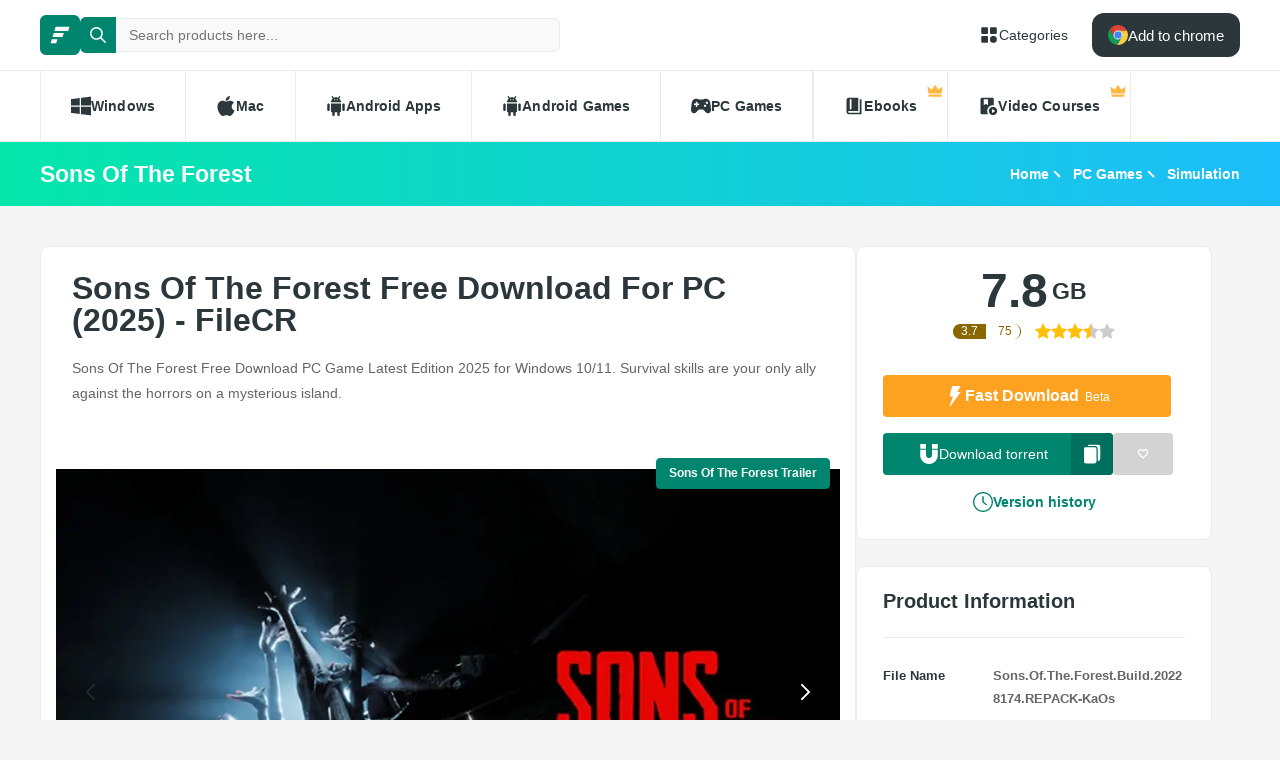

--- FILE ---
content_type: text/html; charset=utf-8
request_url: https://filecr.com/pc-games/sons-of-the-forest-free-download/
body_size: 18222
content:
<!DOCTYPE html><html lang="en"><head><meta charSet="utf-8"/><meta name="viewport" content="width=device-width"/><meta name="twitter:card" content="summary_large_image"/><meta name="twitter:site" content="@FileCr"/><meta name="twitter:creator" content="@FileCr"/><meta property="og:locale" content="en_US"/><meta property="og:site_name" content="FileCR"/><title>Sons Of The Forest Free Download For PC (2025) - FileCR</title><meta name="robots" content="index,follow"/><meta name="description" content="Sons Of The Forest Free Download PC Game Latest Edition 2025 for Windows 10/11. Survival skills are your only ally against the horrors on a mysterious island."/><meta property="og:title" content="Sons Of The Forest Free Download For PC (2025) - FileCR"/><meta property="og:description" content="Sons Of The Forest Free Download PC Game Latest Edition 2025 for Windows 10/11. Survival skills are your only ally against the horrors on a mysterious island."/><meta property="og:url" content="https://filecr.com/pc-games/sons-of-the-forest-free-download"/><meta property="og:type" content="article"/><meta property="article:published_time" content="2025-10-16 04:24:00"/><meta property="article:modified_time" content="2025-10-06 11:01:06"/><meta property="article:author" content="Tiffany Keeling"/><meta property="article:tag" content="Single-player"/><meta property="article:tag" content="Multi-player"/><meta property="article:tag" content="Full controller support"/><meta property="article:tag" content="Co-op"/><meta property="article:tag" content="Online Co-op"/><meta property="og:image" content="https://media.imgcdn.org/repo/2023/06/sons-of-the-forest/6493ef3f1653d-sons-of-the-forest-screenshot8.webp"/><meta property="og:image:alt" content="Sons Of The Forest"/><meta property="og:image:type" content="image/jpeg"/><meta property="og:image:width" content="836"/><meta property="og:image:height" content="484"/><meta property="og:image" content="https://media.imgcdn.org/repo/2023/06/sons-of-the-forest/6493ef3de2c93-sons-of-the-forest-screenshot5.webp"/><meta property="og:image:alt" content="Sons Of The Forest"/><meta property="og:image:type" content="image/jpeg"/><meta property="og:image:width" content="836"/><meta property="og:image:height" content="484"/><meta property="og:image" content="https://media.imgcdn.org/repo/2023/06/sons-of-the-forest/6493ef3ec2e72-sons-of-the-forest-screenshot7.webp"/><meta property="og:image:alt" content="Sons Of The Forest"/><meta property="og:image:type" content="image/jpeg"/><meta property="og:image:width" content="836"/><meta property="og:image:height" content="484"/><meta property="og:image" content="https://media.imgcdn.org/repo/2023/06/sons-of-the-forest/6493ef3d6a19c-sons-of-the-forest-screenshot4.webp"/><meta property="og:image:alt" content="Sons Of The Forest"/><meta property="og:image:type" content="image/jpeg"/><meta property="og:image:width" content="836"/><meta property="og:image:height" content="484"/><meta property="og:image" content="https://media.imgcdn.org/repo/2023/06/sons-of-the-forest/6493ef3d4dd36-sons-of-the-forest-screenshot3.webp"/><meta property="og:image:alt" content="Sons Of The Forest"/><meta property="og:image:type" content="image/jpeg"/><meta property="og:image:width" content="836"/><meta property="og:image:height" content="484"/><meta property="og:image" content="https://media.imgcdn.org/repo/2023/06/sons-of-the-forest/6493ef3e2f809-sons-of-the-forest-screenshot6.webp"/><meta property="og:image:alt" content="Sons Of The Forest"/><meta property="og:image:type" content="image/jpeg"/><meta property="og:image:width" content="836"/><meta property="og:image:height" content="484"/><meta property="og:image" content="https://media.imgcdn.org/repo/2023/06/sons-of-the-forest/6493ef3bedb52-sons-of-the-forest-screenshot2.webp"/><meta property="og:image:alt" content="Sons Of The Forest"/><meta property="og:image:type" content="image/jpeg"/><meta property="og:image:width" content="836"/><meta property="og:image:height" content="484"/><meta property="og:image" content="https://media.imgcdn.org/repo/2023/06/sons-of-the-forest/6493ef3c00727-sons-of-the-forest-screenshot1.webp"/><meta property="og:image:alt" content="Sons Of The Forest"/><meta property="og:image:type" content="image/jpeg"/><meta property="og:image:width" content="836"/><meta property="og:image:height" content="484"/><link rel="canonical" href="https://filecr.com/pc-games/sons-of-the-forest-free-download"/><script type="application/ld+json">{"@context":"https://schema.org","@type":"Article","datePublished":"2025-10-16 04:24:00","description":"Sons Of The Forest Free Download PC Game Latest Edition 2025 for Windows 10/11. Survival skills are your only ally against the horrors on a mysterious island.","mainEntityOfPage":{"@type":"WebPage","@id":"https://filecr.com/pc-games/sons-of-the-forest-free-download"},"headline":"Sons Of The Forest Free Download For PC (2025) - FileCR","image":["https://media.imgcdn.org/repo/2023/06/sons-of-the-forest/6493ef3f1653d-sons-of-the-forest-screenshot8.webp","https://media.imgcdn.org/repo/2023/06/sons-of-the-forest/6493ef3de2c93-sons-of-the-forest-screenshot5.webp","https://media.imgcdn.org/repo/2023/06/sons-of-the-forest/6493ef3ec2e72-sons-of-the-forest-screenshot7.webp","https://media.imgcdn.org/repo/2023/06/sons-of-the-forest/6493ef3d6a19c-sons-of-the-forest-screenshot4.webp","https://media.imgcdn.org/repo/2023/06/sons-of-the-forest/6493ef3d4dd36-sons-of-the-forest-screenshot3.webp","https://media.imgcdn.org/repo/2023/06/sons-of-the-forest/6493ef3e2f809-sons-of-the-forest-screenshot6.webp","https://media.imgcdn.org/repo/2023/06/sons-of-the-forest/6493ef3bedb52-sons-of-the-forest-screenshot2.webp","https://media.imgcdn.org/repo/2023/06/sons-of-the-forest/6493ef3c00727-sons-of-the-forest-screenshot1.webp"],"dateModified":"2025-10-06 11:01:06","author":[{"@type":"Person","name":"Tiffany Keeling","url":"/us-en/"}],"publisher":{"@type":"Organization","name":"FileCR","logo":{"@type":"ImageObject","url":"https://filecr.com/logo.png"}},"isAccessibleForFree":true}</script><script type="application/ld+json">{"@context":"https://schema.org","@type":"SoftwareApplication","name":"Sons Of The Forest","url":"https://filecr.com/pc-games/sons-of-the-forest-free-download","version":"20228174","description":"Sent to find a missing billionaire on a remote island, you find yourself in a cannibal-infested hellscape. Craft, build, and struggle to survive, alone or with friends, in this terrifying new open-world survival horror simulator.","image":"https://media.imgcdn.org/repo/2023/06/sons-of-the-forest/6493f65b70bfe-sons-of-the-forest-Icon.webp","screenshot":["https://media.imgcdn.org/repo/2023/06/sons-of-the-forest/6493ef3f1653d-sons-of-the-forest-screenshot8.webp","https://media.imgcdn.org/repo/2023/06/sons-of-the-forest/6493ef3de2c93-sons-of-the-forest-screenshot5.webp","https://media.imgcdn.org/repo/2023/06/sons-of-the-forest/6493ef3ec2e72-sons-of-the-forest-screenshot7.webp","https://media.imgcdn.org/repo/2023/06/sons-of-the-forest/6493ef3d6a19c-sons-of-the-forest-screenshot4.webp","https://media.imgcdn.org/repo/2023/06/sons-of-the-forest/6493ef3d4dd36-sons-of-the-forest-screenshot3.webp","https://media.imgcdn.org/repo/2023/06/sons-of-the-forest/6493ef3e2f809-sons-of-the-forest-screenshot6.webp","https://media.imgcdn.org/repo/2023/06/sons-of-the-forest/6493ef3bedb52-sons-of-the-forest-screenshot2.webp","https://media.imgcdn.org/repo/2023/06/sons-of-the-forest/6493ef3c00727-sons-of-the-forest-screenshot1.webp"],"publisher":{"@types":"Organization","name":"Endnight Games Ltd","url":"https://endnightgames.com/"},"applicationCategory":"Simulation","operatingSystem":"PC Games","datePublished":"2025-10-16 04:24:00","dateModified":"2025-10-06 11:01:06","offers":{"@type":"Offer","price":"0.00","priceCurrency":"USD"},"aggregateRating":{"@type":"AggregateRating","reviewCount":75,"bestRating":5,"ratingValue":"3.7"}}</script><script type="application/ld+json">{"@context":"https://schema.org","@type":"WebSite","url":"https://filecr.com","potentialAction":[{"@type":"SearchAction","target":"https://filecr.com/search?query={search_term_string}","query-input":"required name=search_term_string"}]}</script><script type="application/ld+json">{"@context":"https://schema.org","@type":"BreadcrumbList","itemListElement":[{"@type":"ListItem","position":"1","item":{"@id":"https://filecr.com/pc-games","name":"PC Games"}},{"@type":"ListItem","position":"2","item":{"@id":"https://filecr.com/pc-games/simulation-games","name":"Simulation"}}]}</script><link rel="preload" as="image" imageSrcSet="/_next/image/?url=https%3A%2F%2Fmedia.imgcdn.org%2Frepo%2F2023%2F06%2Fsons-of-the-forest%2F6493f65e14ffe-sons-of-the-forest-FeatureImage.webp&amp;w=1080&amp;q=75 1x, /_next/image/?url=https%3A%2F%2Fmedia.imgcdn.org%2Frepo%2F2023%2F06%2Fsons-of-the-forest%2F6493f65e14ffe-sons-of-the-forest-FeatureImage.webp&amp;w=1920&amp;q=75 2x" fetchpriority="high"/><meta name="next-head-count" content="68"/><meta name="google-site-verification" content="ExL8193-Y-IIV0ZYBPeZVH2GN-tKY7_wo5xXGov1_qk"/><link rel="icon" href="/favicon.png"/><link rel="preload" href="/_next/static/css/e55ef4f217c16d9f.css" as="style"/><link rel="stylesheet" href="/_next/static/css/e55ef4f217c16d9f.css" data-n-g=""/><link rel="preload" href="/_next/static/css/2dbe46fe14a4b4c2.css" as="style"/><link rel="stylesheet" href="/_next/static/css/2dbe46fe14a4b4c2.css" data-n-p=""/><link rel="preload" href="/_next/static/css/2a3dfd2ff48fce35.css" as="style"/><link rel="stylesheet" href="/_next/static/css/2a3dfd2ff48fce35.css" data-n-p=""/><link rel="preload" href="/_next/static/css/d127eb0a3b6ee924.css" as="style"/><link rel="stylesheet" href="/_next/static/css/d127eb0a3b6ee924.css" data-n-p=""/><noscript data-n-css=""></noscript><script defer="" nomodule="" src="/_next/static/chunks/polyfills-42372ed130431b0a.js"></script><script src="/_next/static/chunks/webpack-21856b4bba4a7188.js" defer=""></script><script src="/_next/static/chunks/framework-0cbe3b56a5f66701.js" defer=""></script><script src="/_next/static/chunks/main-8b99947cf8517f20.js" defer=""></script><script src="/_next/static/chunks/pages/_app-2c2b28f0702cbfcb.js" defer=""></script><script src="/_next/static/chunks/229-68220457263d81f2.js" defer=""></script><script src="/_next/static/chunks/297-3aadb0264d95ef93.js" defer=""></script><script src="/_next/static/chunks/58-4f9d48cb37e5016f.js" defer=""></script><script src="/_next/static/chunks/50-7ce0aefb7717b53d.js" defer=""></script><script src="/_next/static/chunks/325-d924ee7ecca49220.js" defer=""></script><script src="/_next/static/chunks/385-9a907f5ec0a3e6cc.js" defer=""></script><script src="/_next/static/chunks/124-94b9d5fe22581666.js" defer=""></script><script src="/_next/static/chunks/pages/%5BcategorySlug%5D/%5BpostSlug%5D-8690fd048799749c.js" defer=""></script><script src="/_next/static/l7GlYqq9MCmYFktRtqLa7/_buildManifest.js" defer=""></script><script src="/_next/static/l7GlYqq9MCmYFktRtqLa7/_ssgManifest.js" defer=""></script></head><body><div id="__next"><header class="header_wrap__mGxe1"><div class="container "><nav class="header_nav__jqNm7"><a aria-label="FileCR - THE BIGGEST SOFTWARE STORE" class="header_logo__nodcL" href="/us-en/"><svg xmlns="http://www.w3.org/2000/svg" xml:space="preserve" fill="#fff" viewBox="0 0 1366 1204.41" class="icon" style="--icon-size:20px"><switch><g><path d="M386.89 47.18h939.13l-82.81 274.95H300.76zM256.5 467.89h686.45l-82.81 274.95H170.37zm-130.39 420.7h382.98l-82.82 274.96H39.98z" class="logo_svg__st0"></path></g></switch></svg></a><div class="search_wrap___OBMJ"><form class="header--search"><input type="text" class="search_input__yIfS8" placeholder="Search products here..." autoComplete="off" value=""/><button class="search_submit__JKzQE" type="submit" aria-label="search button"><svg xmlns="http://www.w3.org/2000/svg" viewBox="0 0 461.516 461.516" class="icon" style="--icon-size:16px"><path xmlns="http://www.w3.org/2000/svg" d="M185.746 371.332a185.3 185.3 0 0 0 113.866-39.11L422.39 455c9.172 8.858 23.787 8.604 32.645-.568 8.641-8.947 8.641-23.131 0-32.077L332.257 299.577c62.899-80.968 48.252-197.595-32.716-260.494S101.947-9.169 39.048 71.799-9.204 269.394 71.764 332.293a185.64 185.64 0 0 0 113.982 39.039M87.095 87.059c54.484-54.485 142.82-54.486 197.305-.002s54.486 142.82.002 197.305-142.82 54.486-197.305.002l-.002-.002c-54.484-54.087-54.805-142.101-.718-196.585z" data-original="#000000"></path></svg></button><button class="search_close__AhKS9" type="reset" aria-label="search clear"><svg xmlns="http://www.w3.org/2000/svg" viewBox="0 0 329.269 329" class="icon" style="--icon-size:20px"><path d="M194.8 164.77 323.013 36.555c8.343-8.34 8.343-21.825 0-30.164-8.34-8.34-21.825-8.34-30.164 0L164.633 134.605 36.422 6.391c-8.344-8.34-21.824-8.34-30.164 0-8.344 8.34-8.344 21.824 0 30.164l128.21 128.215L6.259 292.984c-8.344 8.34-8.344 21.825 0 30.164a21.27 21.27 0 0 0 15.082 6.25c5.46 0 10.922-2.09 15.082-6.25l128.21-128.214 128.216 128.214a21.27 21.27 0 0 0 15.082 6.25c5.46 0 10.922-2.09 15.082-6.25 8.343-8.34 8.343-21.824 0-30.164zm0 0"></path></svg></button></form></div><a class="header_link__ohosR" href="/navigation/ms-windows/"><svg xmlns="http://www.w3.org/2000/svg" viewBox="0 0 64 64" class="icon" style="--icon-size:20px"><path d="M29 11v14a4 4 0 0 1-4 4H11a4 4 0 0 1-4-4V11a4 4 0 0 1 4-4h14a4 4 0 0 1 4 4m24-4H39a4 4 0 0 0-4 4v14a4 4 0 0 0 4 4h14a4 4 0 0 0 4-4V11a4 4 0 0 0-4-4M25 35H11a4 4 0 0 0-4 4v14a4 4 0 0 0 4 4h14a4 4 0 0 0 4-4V39a4 4 0 0 0-4-4m21 0a11 11 0 1 0 11 11 11 11 0 0 0-11-11"></path></svg><span>Categories</span></a><button class="burger-menu " type="button" aria-label="burger menu"><span></span></button></nav></div><div class="menu_wrap__ntHWM"><div class="container"><nav class="menu_menu__NlimN menu"><a class="menu_link__lDtKC" href="/ms-windows/"><svg xmlns="http://www.w3.org/2000/svg" viewBox="0 0 512 512" class="icon" style="--icon-size:20px"><path d="M0 80v160h224V52zm256-32v192h256V16zm0 224v192l256 32V272zM0 272v160l224 28V272z"></path></svg><span>Windows</span></a><a class="menu_link__lDtKC" href="/macos/"><svg xmlns="http://www.w3.org/2000/svg" viewBox="0 0 512.003 512.003" class="icon" style="--icon-size:20px"><path d="M351.98 0c-27.296 1.888-59.2 19.36-77.792 42.112-16.96 20.64-30.912 51.296-25.472 81.088 29.824.928 60.64-16.96 78.496-40.096 16.704-21.536 29.344-52 24.768-83.104"></path><path d="M459.852 171.776c-26.208-32.864-63.04-51.936-97.824-51.936-45.92 0-65.344 21.984-97.248 21.984-32.896 0-57.888-21.92-97.6-21.92-39.008 0-80.544 23.84-106.88 64.608-37.024 57.408-30.688 165.344 29.312 257.28 21.472 32.896 50.144 69.888 87.648 70.208 33.376.32 42.784-21.408 88-21.632 45.216-.256 53.792 21.92 87.104 21.568 37.536-.288 67.776-41.28 89.248-74.176 15.392-23.584 21.12-35.456 33.056-62.08-86.816-33.056-100.736-156.512-14.816-203.904"></path></svg><span>Mac</span></a><a class="menu_link__lDtKC" href="/android/"><svg xmlns="http://www.w3.org/2000/svg" viewBox="0 0 512.007 512.007" class="icon" style="--icon-size:20px"><path d="M64.004 192.007c-17.664 0-32 14.336-32 32v128c0 17.664 14.336 32 32 32s32-14.336 32-32v-128c0-17.664-14.336-32-32-32m384 0c-17.664 0-32 14.336-32 32v128c0 17.664 14.336 32 32 32s32-14.336 32-32v-128c0-17.664-14.336-32-32-32m-320 1.856v192c0 17.664 14.336 32 32 32v62.144c0 17.664 14.336 32 32 32s32-14.336 32-32v-62.144h64v62.144c0 17.664 14.336 32 32 32s32-14.336 32-32v-62.144c17.664 0 32-14.336 32-32v-192zm0-33.856h256c0-40.32-19.008-75.84-48.128-99.296l28.48-34.528c5.632-6.816 4.672-16.896-2.144-22.528-6.848-5.6-16.896-4.672-22.528 2.144l-31.136 37.728c-16.064-7.264-33.76-11.52-52.544-11.52-19.04 0-36.96 4.416-53.184 11.904L172.516 6.023c-5.536-6.88-15.584-8.032-22.496-2.496-6.88 5.536-8 15.584-2.496 22.496l28.096 35.136c-28.832 23.456-47.616 58.784-47.616 98.848m160-80c8.832 0 16 7.168 16 16s-7.168 16-16 16-16-7.168-16-16 7.168-16 16-16m-64 0c8.832 0 16 7.168 16 16s-7.168 16-16 16-16-7.168-16-16 7.168-16 16-16"></path></svg><span>Android Apps</span></a><a class="menu_link__lDtKC" href="/android-games/"><svg xmlns="http://www.w3.org/2000/svg" viewBox="0 0 512.007 512.007" class="icon" style="--icon-size:20px"><path d="M64.004 192.007c-17.664 0-32 14.336-32 32v128c0 17.664 14.336 32 32 32s32-14.336 32-32v-128c0-17.664-14.336-32-32-32m384 0c-17.664 0-32 14.336-32 32v128c0 17.664 14.336 32 32 32s32-14.336 32-32v-128c0-17.664-14.336-32-32-32m-320 1.856v192c0 17.664 14.336 32 32 32v62.144c0 17.664 14.336 32 32 32s32-14.336 32-32v-62.144h64v62.144c0 17.664 14.336 32 32 32s32-14.336 32-32v-62.144c17.664 0 32-14.336 32-32v-192zm0-33.856h256c0-40.32-19.008-75.84-48.128-99.296l28.48-34.528c5.632-6.816 4.672-16.896-2.144-22.528-6.848-5.6-16.896-4.672-22.528 2.144l-31.136 37.728c-16.064-7.264-33.76-11.52-52.544-11.52-19.04 0-36.96 4.416-53.184 11.904L172.516 6.023c-5.536-6.88-15.584-8.032-22.496-2.496-6.88 5.536-8 15.584-2.496 22.496l28.096 35.136c-28.832 23.456-47.616 58.784-47.616 98.848m160-80c8.832 0 16 7.168 16 16s-7.168 16-16 16-16-7.168-16-16 7.168-16 16-16m-64 0c8.832 0 16 7.168 16 16s-7.168 16-16 16-16-7.168-16-16 7.168-16 16-16"></path></svg><span>Android Games</span></a><a class="menu_link__lDtKC" href="/pc-games/"><svg xmlns="http://www.w3.org/2000/svg" viewBox="0 0 512 512" class="icon" style="--icon-size:20px"><path d="M512 363.78c-1.2-66.8-9.09-134.35-22.03-202.53-10.54-47.37-48.46-89.56-109.05-92.65-44.73-1.84-53.38 23.64-104.06 23.15-13.88-.09-27.75-.09-41.63 0-50.69.49-59.36-24.99-104.07-23.15-60.6 3.09-99.7 45.17-109.09 92.65C9.12 229.43 1.23 296.97.04 363.77c-.29 46.51 45.63 77.45 75.93 79.57 58.53 4.42 105.03-98.79 140.46-98.8 26.41.15 52.81.16 79.22 0 35.44 0 81.9 103.23 140.47 98.81 30.29-2.12 77.4-33.27 75.89-79.57zM190.94 233.44h-27.3v27.3c0 11.52-9.34 20.86-20.86 20.86s-20.86-9.34-20.86-20.86v-27.3h-27.3c-11.52 0-20.86-9.34-20.86-20.86s9.34-20.86 20.86-20.86h27.3v-27.3c0-11.52 9.34-20.86 20.86-20.86s20.86 9.34 20.86 20.86v27.3h27.3c11.52 0 20.86 9.34 20.86 20.86s-9.34 20.86-20.86 20.86m168.57 48.15c-16.33.44-29.91-12.46-30.35-28.78-.43-16.38 12.48-29.98 28.8-30.4 16.34-.41 29.94 12.48 30.36 28.82.41 16.34-12.48 29.94-28.81 30.36m49.25-78.85c-16.33.46-29.94-12.45-30.39-28.78-.41-16.36 12.48-29.94 28.82-30.39 16.36-.43 29.94 12.48 30.38 28.82.43 16.33-12.49 29.94-28.81 30.35"></path></svg><span>PC Games</span></a><span class="menu_link__lDtKC"><svg xmlns="http://www.w3.org/2000/svg" fill="#5f6368" viewBox="0 -960 960 960" class="icon" style="--icon-size:20px"><path d="M280-320h80v-480h-80zM240-80q-50 0-85-35t-35-85v-560q0-50 35-85t85-35h440v640H240q-17 0-28.5 11.5T200-200t11.5 28.5T240-160h520v-640h80v720z"></path></svg><span>Ebooks</span><span class="menu_private__eB2_4"><svg xmlns="http://www.w3.org/2000/svg" viewBox="0 0 32 32" class="icon" style="--icon-size:16px"><path fill="#ffb743" d="M2.837 20.977 1.012 9.115c-.135-.876.863-1.474 1.572-.942l5.686 4.264a1.36 1.36 0 0 0 1.945-.333l4.734-7.1c.5-.75 1.602-.75 2.102 0l4.734 7.1a1.36 1.36 0 0 0 1.945.333l5.686-4.264c.71-.532 1.707.066 1.572.942l-1.825 11.862zm24.953 6.582H4.21a1.373 1.373 0 0 1-1.373-1.373v-3.015h26.326v3.015c0 .758-.615 1.373-1.373 1.373"></path></svg></span></span><span class="menu_link__lDtKC"><svg xmlns="http://www.w3.org/2000/svg" fill="#5f6368" viewBox="0 -960 960 960" class="icon" style="--icon-size:20px"><path d="M280-800v280l100-60 100 60v-280zM720-40q-83 0-141.5-58.5T520-240t58.5-141.5T720-440t141.5 58.5T920-240 861.5-98.5 720-40m-50-100 160-100-160-100zM440-240.27q0 43.27 13.5 83.77T490-80H200q-33 0-56.5-23.5T120-160v-640q0-33 23.5-56.5T200-880h480q33 0 56.5 23.5T760-800v282q-10.06-1-20.13-1.5-10.06-.5-20.13-.5Q603-520 521.5-438.5 440-356.99 440-240.27"></path></svg><span>Video Courses</span><span class="menu_private__eB2_4"><svg xmlns="http://www.w3.org/2000/svg" viewBox="0 0 32 32" class="icon" style="--icon-size:16px"><path fill="#ffb743" d="M2.837 20.977 1.012 9.115c-.135-.876.863-1.474 1.572-.942l5.686 4.264a1.36 1.36 0 0 0 1.945-.333l4.734-7.1c.5-.75 1.602-.75 2.102 0l4.734 7.1a1.36 1.36 0 0 0 1.945.333l5.686-4.264c.71-.532 1.707.066 1.572.942l-1.825 11.862zm24.953 6.582H4.21a1.373 1.373 0 0 1-1.373-1.373v-3.015h26.326v3.015c0 .758-.615 1.373-1.373 1.373"></path></svg></span></span></nav></div></div></header><div class="header_wrap__Hn4J0"><div class="container "><div class="header_container__VAc0d"><h1 class="header_title__wmc1e">Sons Of The Forest</h1><ul class="breadcrumbs_wrap__qBADP"><li><a href="/us-en/">Home</a></li><li><a href="/pc-games/">PC Games</a></li><li><a href="/pc-games/simulation-games/">Simulation</a></li></ul></div></div></div><div class="container mp-0"><div class="content"><main class="main"><div class="post-wrap"><article><h2>Sons Of The Forest Free Download For PC (2025) - FileCR</h2><p>Sons Of The Forest Free Download PC Game Latest Edition 2025 for Windows 10/11. Survival skills are your only ally against the horrors on a mysterious island.</p></article><div class="slider"><div><a data-fancybox="true" href="https://cdn.akamai.steamstatic.com/steam/apps/256932123/movie_max.mp4?t=1677175226" target="_blank" rel="noreferrer" class="btn-primary slider-cta">Sons Of The Forest Trailer</a></div><div class="swiper"><div class="swiper-wrapper"><div class="swiper-slide"><img alt="Screenshot" fetchpriority="high" width="836" height="484" decoding="async" data-nimg="1" class="slider-image" style="color:transparent;max-width:100%;object-fit:contain;background-size:contain;background-position:50% 50%;background-repeat:no-repeat;background-image:url(&quot;data:image/svg+xml;charset=utf-8,%3Csvg xmlns=&#x27;http://www.w3.org/2000/svg&#x27; viewBox=&#x27;0 0 836 484&#x27;%3E%3Cfilter id=&#x27;b&#x27; color-interpolation-filters=&#x27;sRGB&#x27;%3E%3CfeGaussianBlur stdDeviation=&#x27;20&#x27;/%3E%3CfeColorMatrix values=&#x27;1 0 0 0 0 0 1 0 0 0 0 0 1 0 0 0 0 0 100 -1&#x27; result=&#x27;s&#x27;/%3E%3CfeFlood x=&#x27;0&#x27; y=&#x27;0&#x27; width=&#x27;100%25&#x27; height=&#x27;100%25&#x27;/%3E%3CfeComposite operator=&#x27;out&#x27; in=&#x27;s&#x27;/%3E%3CfeComposite in2=&#x27;SourceGraphic&#x27;/%3E%3CfeGaussianBlur stdDeviation=&#x27;20&#x27;/%3E%3C/filter%3E%3Cimage width=&#x27;100%25&#x27; height=&#x27;100%25&#x27; x=&#x27;0&#x27; y=&#x27;0&#x27; preserveAspectRatio=&#x27;none&#x27; style=&#x27;filter: url(%23b);&#x27; href=&#x27;[data-uri]&#x27;/%3E%3C/svg%3E&quot;)" srcSet="/_next/image/?url=https%3A%2F%2Fmedia.imgcdn.org%2Frepo%2F2023%2F06%2Fsons-of-the-forest%2F6493f65e14ffe-sons-of-the-forest-FeatureImage.webp&amp;w=1080&amp;q=75 1x, /_next/image/?url=https%3A%2F%2Fmedia.imgcdn.org%2Frepo%2F2023%2F06%2Fsons-of-the-forest%2F6493f65e14ffe-sons-of-the-forest-FeatureImage.webp&amp;w=1920&amp;q=75 2x" src="/_next/image/?url=https%3A%2F%2Fmedia.imgcdn.org%2Frepo%2F2023%2F06%2Fsons-of-the-forest%2F6493f65e14ffe-sons-of-the-forest-FeatureImage.webp&amp;w=1920&amp;q=75"/></div><div class="swiper-slide"><img alt="Screenshot" loading="lazy" width="836" height="484" decoding="async" data-nimg="1" class="slider-image" style="color:transparent;max-width:100%;object-fit:contain;background-size:contain;background-position:50% 50%;background-repeat:no-repeat;background-image:url(&quot;data:image/svg+xml;charset=utf-8,%3Csvg xmlns=&#x27;http://www.w3.org/2000/svg&#x27; viewBox=&#x27;0 0 836 484&#x27;%3E%3Cfilter id=&#x27;b&#x27; color-interpolation-filters=&#x27;sRGB&#x27;%3E%3CfeGaussianBlur stdDeviation=&#x27;20&#x27;/%3E%3CfeColorMatrix values=&#x27;1 0 0 0 0 0 1 0 0 0 0 0 1 0 0 0 0 0 100 -1&#x27; result=&#x27;s&#x27;/%3E%3CfeFlood x=&#x27;0&#x27; y=&#x27;0&#x27; width=&#x27;100%25&#x27; height=&#x27;100%25&#x27;/%3E%3CfeComposite operator=&#x27;out&#x27; in=&#x27;s&#x27;/%3E%3CfeComposite in2=&#x27;SourceGraphic&#x27;/%3E%3CfeGaussianBlur stdDeviation=&#x27;20&#x27;/%3E%3C/filter%3E%3Cimage width=&#x27;100%25&#x27; height=&#x27;100%25&#x27; x=&#x27;0&#x27; y=&#x27;0&#x27; preserveAspectRatio=&#x27;none&#x27; style=&#x27;filter: url(%23b);&#x27; href=&#x27;[data-uri]&#x27;/%3E%3C/svg%3E&quot;)" srcSet="/_next/image/?url=https%3A%2F%2Fmedia.imgcdn.org%2Frepo%2F2023%2F06%2Fsons-of-the-forest%2F6493ef3f1653d-sons-of-the-forest-screenshot8.webp&amp;w=1080&amp;q=75 1x, /_next/image/?url=https%3A%2F%2Fmedia.imgcdn.org%2Frepo%2F2023%2F06%2Fsons-of-the-forest%2F6493ef3f1653d-sons-of-the-forest-screenshot8.webp&amp;w=1920&amp;q=75 2x" src="/_next/image/?url=https%3A%2F%2Fmedia.imgcdn.org%2Frepo%2F2023%2F06%2Fsons-of-the-forest%2F6493ef3f1653d-sons-of-the-forest-screenshot8.webp&amp;w=1920&amp;q=75"/></div><div class="swiper-slide"><img alt="Screenshot" loading="lazy" width="836" height="484" decoding="async" data-nimg="1" class="slider-image" style="color:transparent;max-width:100%;object-fit:contain;background-size:contain;background-position:50% 50%;background-repeat:no-repeat;background-image:url(&quot;data:image/svg+xml;charset=utf-8,%3Csvg xmlns=&#x27;http://www.w3.org/2000/svg&#x27; viewBox=&#x27;0 0 836 484&#x27;%3E%3Cfilter id=&#x27;b&#x27; color-interpolation-filters=&#x27;sRGB&#x27;%3E%3CfeGaussianBlur stdDeviation=&#x27;20&#x27;/%3E%3CfeColorMatrix values=&#x27;1 0 0 0 0 0 1 0 0 0 0 0 1 0 0 0 0 0 100 -1&#x27; result=&#x27;s&#x27;/%3E%3CfeFlood x=&#x27;0&#x27; y=&#x27;0&#x27; width=&#x27;100%25&#x27; height=&#x27;100%25&#x27;/%3E%3CfeComposite operator=&#x27;out&#x27; in=&#x27;s&#x27;/%3E%3CfeComposite in2=&#x27;SourceGraphic&#x27;/%3E%3CfeGaussianBlur stdDeviation=&#x27;20&#x27;/%3E%3C/filter%3E%3Cimage width=&#x27;100%25&#x27; height=&#x27;100%25&#x27; x=&#x27;0&#x27; y=&#x27;0&#x27; preserveAspectRatio=&#x27;none&#x27; style=&#x27;filter: url(%23b);&#x27; href=&#x27;[data-uri]&#x27;/%3E%3C/svg%3E&quot;)" srcSet="/_next/image/?url=https%3A%2F%2Fmedia.imgcdn.org%2Frepo%2F2023%2F06%2Fsons-of-the-forest%2F6493ef3de2c93-sons-of-the-forest-screenshot5.webp&amp;w=1080&amp;q=75 1x, /_next/image/?url=https%3A%2F%2Fmedia.imgcdn.org%2Frepo%2F2023%2F06%2Fsons-of-the-forest%2F6493ef3de2c93-sons-of-the-forest-screenshot5.webp&amp;w=1920&amp;q=75 2x" src="/_next/image/?url=https%3A%2F%2Fmedia.imgcdn.org%2Frepo%2F2023%2F06%2Fsons-of-the-forest%2F6493ef3de2c93-sons-of-the-forest-screenshot5.webp&amp;w=1920&amp;q=75"/></div><div class="swiper-slide"><img alt="Screenshot" loading="lazy" width="836" height="484" decoding="async" data-nimg="1" class="slider-image" style="color:transparent;max-width:100%;object-fit:contain;background-size:contain;background-position:50% 50%;background-repeat:no-repeat;background-image:url(&quot;data:image/svg+xml;charset=utf-8,%3Csvg xmlns=&#x27;http://www.w3.org/2000/svg&#x27; viewBox=&#x27;0 0 836 484&#x27;%3E%3Cfilter id=&#x27;b&#x27; color-interpolation-filters=&#x27;sRGB&#x27;%3E%3CfeGaussianBlur stdDeviation=&#x27;20&#x27;/%3E%3CfeColorMatrix values=&#x27;1 0 0 0 0 0 1 0 0 0 0 0 1 0 0 0 0 0 100 -1&#x27; result=&#x27;s&#x27;/%3E%3CfeFlood x=&#x27;0&#x27; y=&#x27;0&#x27; width=&#x27;100%25&#x27; height=&#x27;100%25&#x27;/%3E%3CfeComposite operator=&#x27;out&#x27; in=&#x27;s&#x27;/%3E%3CfeComposite in2=&#x27;SourceGraphic&#x27;/%3E%3CfeGaussianBlur stdDeviation=&#x27;20&#x27;/%3E%3C/filter%3E%3Cimage width=&#x27;100%25&#x27; height=&#x27;100%25&#x27; x=&#x27;0&#x27; y=&#x27;0&#x27; preserveAspectRatio=&#x27;none&#x27; style=&#x27;filter: url(%23b);&#x27; href=&#x27;[data-uri]&#x27;/%3E%3C/svg%3E&quot;)" srcSet="/_next/image/?url=https%3A%2F%2Fmedia.imgcdn.org%2Frepo%2F2023%2F06%2Fsons-of-the-forest%2F6493ef3ec2e72-sons-of-the-forest-screenshot7.webp&amp;w=1080&amp;q=75 1x, /_next/image/?url=https%3A%2F%2Fmedia.imgcdn.org%2Frepo%2F2023%2F06%2Fsons-of-the-forest%2F6493ef3ec2e72-sons-of-the-forest-screenshot7.webp&amp;w=1920&amp;q=75 2x" src="/_next/image/?url=https%3A%2F%2Fmedia.imgcdn.org%2Frepo%2F2023%2F06%2Fsons-of-the-forest%2F6493ef3ec2e72-sons-of-the-forest-screenshot7.webp&amp;w=1920&amp;q=75"/></div><div class="swiper-slide"><img alt="Screenshot" loading="lazy" width="836" height="484" decoding="async" data-nimg="1" class="slider-image" style="color:transparent;max-width:100%;object-fit:contain;background-size:contain;background-position:50% 50%;background-repeat:no-repeat;background-image:url(&quot;data:image/svg+xml;charset=utf-8,%3Csvg xmlns=&#x27;http://www.w3.org/2000/svg&#x27; viewBox=&#x27;0 0 836 484&#x27;%3E%3Cfilter id=&#x27;b&#x27; color-interpolation-filters=&#x27;sRGB&#x27;%3E%3CfeGaussianBlur stdDeviation=&#x27;20&#x27;/%3E%3CfeColorMatrix values=&#x27;1 0 0 0 0 0 1 0 0 0 0 0 1 0 0 0 0 0 100 -1&#x27; result=&#x27;s&#x27;/%3E%3CfeFlood x=&#x27;0&#x27; y=&#x27;0&#x27; width=&#x27;100%25&#x27; height=&#x27;100%25&#x27;/%3E%3CfeComposite operator=&#x27;out&#x27; in=&#x27;s&#x27;/%3E%3CfeComposite in2=&#x27;SourceGraphic&#x27;/%3E%3CfeGaussianBlur stdDeviation=&#x27;20&#x27;/%3E%3C/filter%3E%3Cimage width=&#x27;100%25&#x27; height=&#x27;100%25&#x27; x=&#x27;0&#x27; y=&#x27;0&#x27; preserveAspectRatio=&#x27;none&#x27; style=&#x27;filter: url(%23b);&#x27; href=&#x27;[data-uri]&#x27;/%3E%3C/svg%3E&quot;)" srcSet="/_next/image/?url=https%3A%2F%2Fmedia.imgcdn.org%2Frepo%2F2023%2F06%2Fsons-of-the-forest%2F6493ef3d6a19c-sons-of-the-forest-screenshot4.webp&amp;w=1080&amp;q=75 1x, /_next/image/?url=https%3A%2F%2Fmedia.imgcdn.org%2Frepo%2F2023%2F06%2Fsons-of-the-forest%2F6493ef3d6a19c-sons-of-the-forest-screenshot4.webp&amp;w=1920&amp;q=75 2x" src="/_next/image/?url=https%3A%2F%2Fmedia.imgcdn.org%2Frepo%2F2023%2F06%2Fsons-of-the-forest%2F6493ef3d6a19c-sons-of-the-forest-screenshot4.webp&amp;w=1920&amp;q=75"/></div><div class="swiper-slide"><img alt="Screenshot" loading="lazy" width="836" height="484" decoding="async" data-nimg="1" class="slider-image" style="color:transparent;max-width:100%;object-fit:contain;background-size:contain;background-position:50% 50%;background-repeat:no-repeat;background-image:url(&quot;data:image/svg+xml;charset=utf-8,%3Csvg xmlns=&#x27;http://www.w3.org/2000/svg&#x27; viewBox=&#x27;0 0 836 484&#x27;%3E%3Cfilter id=&#x27;b&#x27; color-interpolation-filters=&#x27;sRGB&#x27;%3E%3CfeGaussianBlur stdDeviation=&#x27;20&#x27;/%3E%3CfeColorMatrix values=&#x27;1 0 0 0 0 0 1 0 0 0 0 0 1 0 0 0 0 0 100 -1&#x27; result=&#x27;s&#x27;/%3E%3CfeFlood x=&#x27;0&#x27; y=&#x27;0&#x27; width=&#x27;100%25&#x27; height=&#x27;100%25&#x27;/%3E%3CfeComposite operator=&#x27;out&#x27; in=&#x27;s&#x27;/%3E%3CfeComposite in2=&#x27;SourceGraphic&#x27;/%3E%3CfeGaussianBlur stdDeviation=&#x27;20&#x27;/%3E%3C/filter%3E%3Cimage width=&#x27;100%25&#x27; height=&#x27;100%25&#x27; x=&#x27;0&#x27; y=&#x27;0&#x27; preserveAspectRatio=&#x27;none&#x27; style=&#x27;filter: url(%23b);&#x27; href=&#x27;[data-uri]&#x27;/%3E%3C/svg%3E&quot;)" srcSet="/_next/image/?url=https%3A%2F%2Fmedia.imgcdn.org%2Frepo%2F2023%2F06%2Fsons-of-the-forest%2F6493ef3d4dd36-sons-of-the-forest-screenshot3.webp&amp;w=1080&amp;q=75 1x, /_next/image/?url=https%3A%2F%2Fmedia.imgcdn.org%2Frepo%2F2023%2F06%2Fsons-of-the-forest%2F6493ef3d4dd36-sons-of-the-forest-screenshot3.webp&amp;w=1920&amp;q=75 2x" src="/_next/image/?url=https%3A%2F%2Fmedia.imgcdn.org%2Frepo%2F2023%2F06%2Fsons-of-the-forest%2F6493ef3d4dd36-sons-of-the-forest-screenshot3.webp&amp;w=1920&amp;q=75"/></div><div class="swiper-slide"><img alt="Screenshot" loading="lazy" width="836" height="484" decoding="async" data-nimg="1" class="slider-image" style="color:transparent;max-width:100%;object-fit:contain;background-size:contain;background-position:50% 50%;background-repeat:no-repeat;background-image:url(&quot;data:image/svg+xml;charset=utf-8,%3Csvg xmlns=&#x27;http://www.w3.org/2000/svg&#x27; viewBox=&#x27;0 0 836 484&#x27;%3E%3Cfilter id=&#x27;b&#x27; color-interpolation-filters=&#x27;sRGB&#x27;%3E%3CfeGaussianBlur stdDeviation=&#x27;20&#x27;/%3E%3CfeColorMatrix values=&#x27;1 0 0 0 0 0 1 0 0 0 0 0 1 0 0 0 0 0 100 -1&#x27; result=&#x27;s&#x27;/%3E%3CfeFlood x=&#x27;0&#x27; y=&#x27;0&#x27; width=&#x27;100%25&#x27; height=&#x27;100%25&#x27;/%3E%3CfeComposite operator=&#x27;out&#x27; in=&#x27;s&#x27;/%3E%3CfeComposite in2=&#x27;SourceGraphic&#x27;/%3E%3CfeGaussianBlur stdDeviation=&#x27;20&#x27;/%3E%3C/filter%3E%3Cimage width=&#x27;100%25&#x27; height=&#x27;100%25&#x27; x=&#x27;0&#x27; y=&#x27;0&#x27; preserveAspectRatio=&#x27;none&#x27; style=&#x27;filter: url(%23b);&#x27; href=&#x27;[data-uri]&#x27;/%3E%3C/svg%3E&quot;)" srcSet="/_next/image/?url=https%3A%2F%2Fmedia.imgcdn.org%2Frepo%2F2023%2F06%2Fsons-of-the-forest%2F6493ef3e2f809-sons-of-the-forest-screenshot6.webp&amp;w=1080&amp;q=75 1x, /_next/image/?url=https%3A%2F%2Fmedia.imgcdn.org%2Frepo%2F2023%2F06%2Fsons-of-the-forest%2F6493ef3e2f809-sons-of-the-forest-screenshot6.webp&amp;w=1920&amp;q=75 2x" src="/_next/image/?url=https%3A%2F%2Fmedia.imgcdn.org%2Frepo%2F2023%2F06%2Fsons-of-the-forest%2F6493ef3e2f809-sons-of-the-forest-screenshot6.webp&amp;w=1920&amp;q=75"/></div><div class="swiper-slide"><img alt="Screenshot" loading="lazy" width="836" height="484" decoding="async" data-nimg="1" class="slider-image" style="color:transparent;max-width:100%;object-fit:contain;background-size:contain;background-position:50% 50%;background-repeat:no-repeat;background-image:url(&quot;data:image/svg+xml;charset=utf-8,%3Csvg xmlns=&#x27;http://www.w3.org/2000/svg&#x27; viewBox=&#x27;0 0 836 484&#x27;%3E%3Cfilter id=&#x27;b&#x27; color-interpolation-filters=&#x27;sRGB&#x27;%3E%3CfeGaussianBlur stdDeviation=&#x27;20&#x27;/%3E%3CfeColorMatrix values=&#x27;1 0 0 0 0 0 1 0 0 0 0 0 1 0 0 0 0 0 100 -1&#x27; result=&#x27;s&#x27;/%3E%3CfeFlood x=&#x27;0&#x27; y=&#x27;0&#x27; width=&#x27;100%25&#x27; height=&#x27;100%25&#x27;/%3E%3CfeComposite operator=&#x27;out&#x27; in=&#x27;s&#x27;/%3E%3CfeComposite in2=&#x27;SourceGraphic&#x27;/%3E%3CfeGaussianBlur stdDeviation=&#x27;20&#x27;/%3E%3C/filter%3E%3Cimage width=&#x27;100%25&#x27; height=&#x27;100%25&#x27; x=&#x27;0&#x27; y=&#x27;0&#x27; preserveAspectRatio=&#x27;none&#x27; style=&#x27;filter: url(%23b);&#x27; href=&#x27;[data-uri]&#x27;/%3E%3C/svg%3E&quot;)" srcSet="/_next/image/?url=https%3A%2F%2Fmedia.imgcdn.org%2Frepo%2F2023%2F06%2Fsons-of-the-forest%2F6493ef3bedb52-sons-of-the-forest-screenshot2.webp&amp;w=1080&amp;q=75 1x, /_next/image/?url=https%3A%2F%2Fmedia.imgcdn.org%2Frepo%2F2023%2F06%2Fsons-of-the-forest%2F6493ef3bedb52-sons-of-the-forest-screenshot2.webp&amp;w=1920&amp;q=75 2x" src="/_next/image/?url=https%3A%2F%2Fmedia.imgcdn.org%2Frepo%2F2023%2F06%2Fsons-of-the-forest%2F6493ef3bedb52-sons-of-the-forest-screenshot2.webp&amp;w=1920&amp;q=75"/></div><div class="swiper-slide"><img alt="Screenshot" loading="lazy" width="836" height="484" decoding="async" data-nimg="1" class="slider-image" style="color:transparent;max-width:100%;object-fit:contain;background-size:contain;background-position:50% 50%;background-repeat:no-repeat;background-image:url(&quot;data:image/svg+xml;charset=utf-8,%3Csvg xmlns=&#x27;http://www.w3.org/2000/svg&#x27; viewBox=&#x27;0 0 836 484&#x27;%3E%3Cfilter id=&#x27;b&#x27; color-interpolation-filters=&#x27;sRGB&#x27;%3E%3CfeGaussianBlur stdDeviation=&#x27;20&#x27;/%3E%3CfeColorMatrix values=&#x27;1 0 0 0 0 0 1 0 0 0 0 0 1 0 0 0 0 0 100 -1&#x27; result=&#x27;s&#x27;/%3E%3CfeFlood x=&#x27;0&#x27; y=&#x27;0&#x27; width=&#x27;100%25&#x27; height=&#x27;100%25&#x27;/%3E%3CfeComposite operator=&#x27;out&#x27; in=&#x27;s&#x27;/%3E%3CfeComposite in2=&#x27;SourceGraphic&#x27;/%3E%3CfeGaussianBlur stdDeviation=&#x27;20&#x27;/%3E%3C/filter%3E%3Cimage width=&#x27;100%25&#x27; height=&#x27;100%25&#x27; x=&#x27;0&#x27; y=&#x27;0&#x27; preserveAspectRatio=&#x27;none&#x27; style=&#x27;filter: url(%23b);&#x27; href=&#x27;[data-uri]&#x27;/%3E%3C/svg%3E&quot;)" srcSet="/_next/image/?url=https%3A%2F%2Fmedia.imgcdn.org%2Frepo%2F2023%2F06%2Fsons-of-the-forest%2F6493ef3c00727-sons-of-the-forest-screenshot1.webp&amp;w=1080&amp;q=75 1x, /_next/image/?url=https%3A%2F%2Fmedia.imgcdn.org%2Frepo%2F2023%2F06%2Fsons-of-the-forest%2F6493ef3c00727-sons-of-the-forest-screenshot1.webp&amp;w=1920&amp;q=75 2x" src="/_next/image/?url=https%3A%2F%2Fmedia.imgcdn.org%2Frepo%2F2023%2F06%2Fsons-of-the-forest%2F6493ef3c00727-sons-of-the-forest-screenshot1.webp&amp;w=1920&amp;q=75"/></div></div><div class="swiper-button-prev"></div><div class="swiper-button-next"></div></div></div><article class="article"><p>Free Download Sons Of The Forest For Windows PC. Ready for an intense survival challenge? Download it and dive into a world where survival skills are your only ally against the horrors that lurk on a mysterious island.</p>
<h2>Overview of Sons Of The Forest Free Download For PC</h2>
<p>Sons Of The Forest is an exciting survival horror game developed by Endnight Games Ltd and published by Newnight. This game thrusts you into a deadly, cannibal-infested island in search of a missing billionaire.&nbsp;</p>
<h3>Game Features</h3>
<ul>
<li><strong>Open-World Freedom: </strong>Explore the island at your own pace without being tethered to specific missions or NPC directives.</li>
<li><strong>Survival Horror Elements: </strong>Face terrifying, mutated creatures with various weapons at your disposal.</li>
<li><strong>Crafting and Building: </strong>Gather resources to construct shelters and tools and feel every interaction in the game world in Sons Of The Forest download PC.</li>
<li><strong>Dynamic Seasons: </strong>Experience seasonal changes that affect gameplay, from foraging in summer to struggling for resources in winter.</li>
<li><strong>Co-op Gameplay:</strong> Join forces with friends to share resources, build defenses, and explore together.</li>
</ul>
<h3>Sons Of The Forest Gameplay</h3>
<p>In Sons Of The Forest, you have complete autonomy over how you approach survival. The game removes the traditional NPC mission structure, letting you set goals. Explore the island's diverse biomes, gather resources, and build shelters to protect yourself from the island&rsquo;s many threats. The crafting system is highly interactive&mdash;break sticks for fires, use axes for building and adapt to the environment around you.</p>
<h3>Characters</h3>
<p>While the primary focus is on your customizable character, the game features a variety of mutated enemies. These creatures range from almost human-like beings to monstrous entities, unlike anything you&rsquo;ve seen before. As you progress, you'll encounter other survivors with whom you can interact and trade resources.</p>
<h3>Building and Crafting</h3>
<p>The crafting and building system in Sons Of The Forest free download is highly detailed. You can construct anything from a simple cabin to an elaborate seaside fortress. The interactive environment allows you to cut out windows and floors with precision. Craft weapons and tools essential for survival and build defenses to keep the cannibals at bay.</p>
<h3>Changing Seasons</h3>
<p>The game&rsquo;s dynamic seasons bring unique challenges. In spring and summer, resources are plentiful, with fresh salmon in streams and abundant plant life. However, winter introduces scarcity, and you must prepare by storing food and building robust shelters. The changing seasons add a layer of strategy, as you&rsquo;re not the only one struggling to survive when resources dwindle.</p>
<h3>Co-op Gameplay</h3>
<p>Sons Of The Forest free download for PC supports cooperative gameplay, letting you team up with friends. Share items, work together to build defenses, and bring backup when exploring dangerous areas. The co-op mode adds a social dimension to the game, making survival more manageable and enjoyable.</p>
<h3>Conclusion</h3>
<p>Sons Of The Forest has a rich, engaging survival experience that challenges you to use your wits and skills to stay alive. With its open-world freedom, intense horror elements, and interactive environment, this game is perfect for those seeking an engaging and thrilling adventure. Download it now and see if you have what it takes to survive.</p>
<h3>Sons Of The Forest System Requirements</h3>
<ul>
<li><strong>OS: </strong>Windows 10/11 (64-bit)</li>
<li><strong>Processor: </strong>Intel Core&nbsp;I5-8400 or AMD RYZEN 3 3300X</li>
<li><strong>Memory: </strong>12 GB RAM</li>
<li><strong>Graphics: </strong>NVIDIA GeForce GTX 1060 3GB or AMD Radeon RX 570 4GB</li>
<li><strong>DirectX: </strong>Version 11</li>
<li><strong>Storage:</strong> 20 GB available space</li>
</ul>
<h3>FAQs</h3>
<p><strong>Q: Is Sons Of The Forest full version available for multiplayer?</strong><br />A: Yes, the game supports co-op multiplayer, where you can team up with friends.</p>
<p><strong>Q: Can I play Sons Of The Forest solo?</strong><br />A: Absolutely, you can choose to brave the island alone or with friends.</p>
<p><strong>Q: Are there different difficulty levels in the game?</strong><br />A: Yes, the game offers various difficulty settings to suit different playstyles.</p>
<p><strong>Q: Does the game have a storyline?</strong><br />A: The main plot revolves around finding a missing billionaire, but you can explore and survive as you see fit.</p>
<p><strong>Q: What type of enemies will I face?</strong><br />A: You will encounter various mutated creatures, from almost human-like enemies to unique monstrous beings.</p></article></div><div class="post-wrap" id="version-history"><div class="section-title"><h2>Previous version</h2></div><div class="version_container__AzKJd"><div class="version_wrap__qxVJ5 version_header__zdZwi"><div class="version_release__w0xa8">date</div><div class="version_info__dp9l1">Additional info</div><div class="version_download__1ijPo">downloads</div></div><div class="version_list__d0_6o version_open__gJWPy "><div class="version_wrap__qxVJ5"><div class="version_release__w0xa8"></div><div class="version_info__dp9l1"><div class="version_info-item__R8xI_"><span class="version_label___AY9a">File Name<!-- -->:</span><span class="version_data__xEat3">Sons of the Forest</span></div><div class="version_info-item__R8xI_"><span class="version_label___AY9a">Version<!-- -->:</span><span class="version_data__xEat3">48738</span></div><div class="version_info-item__R8xI_"><span class="version_data__xEat3">Multiplayer, MULTi16</span></div></div><div class="version_downloads__E6kpN"><button class="version_download__1ijPo" data-tooltip-id="Torrent-:R2smjcuem:" data-tooltip-content="Download Torrent"><span class="version_download-icon__lcodZ"><svg xmlns="http://www.w3.org/2000/svg" viewBox="0 0 512 512" class="icon" style="--icon-size:14px"><path d="M331 0h150v120H331zm0 150v137c0 41.355-33.645 75-75 75s-75-33.645-75-75V150H31v137c0 124.065 100.935 225 225 225s225-100.935 225-225V150zM31 0h150v120H31z"></path></svg></span><span class="version_download-size__xw7JY">7.4<!-- --> <!-- -->gb</span></button><button type="button" class="version_download__1ijPo" data-tooltip-id="Worker-136409" data-tooltip-content="Fast Download"><span class="version_download-icon__lcodZ"><svg xmlns="http://www.w3.org/2000/svg" viewBox="0 0 511.999 511.999" class="icon" style="--icon-size:14px"><path d="M389.053 7.603A15 15 0 0 0 376.001 0h-180a14.995 14.995 0 0 0-14.546 11.367l-60 241a14.95 14.95 0 0 0 2.725 12.861 14.99 14.99 0 0 0 11.821 5.771h68.35l-82.397 220.727c-2.637 7.031.337 14.927 6.943 18.486 6.636 3.556 14.846 1.653 19.233-4.395l240-331c3.325-4.556 3.794-10.591 1.245-15.63a15.02 15.02 0 0 0-13.374-8.188H312.5l76.362-128.28a15 15 0 0 0 .191-15.116"></path></svg></span><span class="version_download-size__xw7JY">7.4<!-- --> <!-- -->gb</span></button></div></div><div class="version_wrap__qxVJ5"><div class="version_release__w0xa8"></div><div class="version_info__dp9l1"><div class="version_info-item__R8xI_"><span class="version_label___AY9a">File Name<!-- -->:</span><span class="version_data__xEat3">Sons Of The Forest</span></div><div class="version_info-item__R8xI_"><span class="version_label___AY9a">Version<!-- -->:</span><span class="version_data__xEat3">1.0/47848</span></div><div class="version_info-item__R8xI_"><span class="version_data__xEat3">Full Release + Online Multiplayer + MULTi16</span></div></div><div class="version_downloads__E6kpN"><button class="version_download__1ijPo" data-tooltip-id="Torrent-:R2t6jcuem:" data-tooltip-content="Download Torrent"><span class="version_download-icon__lcodZ"><svg xmlns="http://www.w3.org/2000/svg" viewBox="0 0 512 512" class="icon" style="--icon-size:14px"><path d="M331 0h150v120H331zm0 150v137c0 41.355-33.645 75-75 75s-75-33.645-75-75V150H31v137c0 124.065 100.935 225 225 225s225-100.935 225-225V150zM31 0h150v120H31z"></path></svg></span><span class="version_download-size__xw7JY">8.5<!-- --> <!-- -->gb</span></button><button type="button" class="version_download__1ijPo" data-tooltip-id="Worker-122427" data-tooltip-content="Fast Download"><span class="version_download-icon__lcodZ"><svg xmlns="http://www.w3.org/2000/svg" viewBox="0 0 511.999 511.999" class="icon" style="--icon-size:14px"><path d="M389.053 7.603A15 15 0 0 0 376.001 0h-180a14.995 14.995 0 0 0-14.546 11.367l-60 241a14.95 14.95 0 0 0 2.725 12.861 14.99 14.99 0 0 0 11.821 5.771h68.35l-82.397 220.727c-2.637 7.031.337 14.927 6.943 18.486 6.636 3.556 14.846 1.653 19.233-4.395l240-331c3.325-4.556 3.794-10.591 1.245-15.63a15.02 15.02 0 0 0-13.374-8.188H312.5l76.362-128.28a15 15 0 0 0 .191-15.116"></path></svg></span><span class="version_download-size__xw7JY">8.5<!-- --> <!-- -->gb</span></button></div></div><div class="version_wrap__qxVJ5"><div class="version_release__w0xa8"></div><div class="version_info__dp9l1"><div class="version_info-item__R8xI_"><span class="version_label___AY9a">File Name<!-- -->:</span><span class="version_data__xEat3">Sons Of The Forest</span></div><div class="version_info-item__R8xI_"><span class="version_label___AY9a">Version<!-- -->:</span><span class="version_data__xEat3">33002</span></div><div class="version_info-item__R8xI_"><span class="version_data__xEat3">Early Access + Online Co-op + MULTi16</span></div></div><div class="version_downloads__E6kpN"><button class="version_download__1ijPo" data-tooltip-id="Torrent-:R2tmjcuem:" data-tooltip-content="Download Torrent"><span class="version_download-icon__lcodZ"><svg xmlns="http://www.w3.org/2000/svg" viewBox="0 0 512 512" class="icon" style="--icon-size:14px"><path d="M331 0h150v120H331zm0 150v137c0 41.355-33.645 75-75 75s-75-33.645-75-75V150H31v137c0 124.065 100.935 225 225 225s225-100.935 225-225V150zM31 0h150v120H31z"></path></svg></span><span class="version_download-size__xw7JY">7.5<!-- --> <!-- -->gb</span></button></div></div><div class="version_wrap__qxVJ5"><div class="version_release__w0xa8"></div><div class="version_info__dp9l1"><div class="version_info-item__R8xI_"><span class="version_label___AY9a">File Name<!-- -->:</span><span class="version_data__xEat3">Sons Of The Forest</span></div><div class="version_info-item__R8xI_"><span class="version_label___AY9a">Version<!-- -->:</span><span class="version_data__xEat3">32361</span></div><div class="version_info-item__R8xI_"><span class="version_data__xEat3">Early Access + MULTi16</span></div></div><div class="version_downloads__E6kpN"><button class="version_download__1ijPo" data-tooltip-id="Torrent-:R2u6jcuem:" data-tooltip-content="Download Torrent"><span class="version_download-icon__lcodZ"><svg xmlns="http://www.w3.org/2000/svg" viewBox="0 0 512 512" class="icon" style="--icon-size:14px"><path d="M331 0h150v120H331zm0 150v137c0 41.355-33.645 75-75 75s-75-33.645-75-75V150H31v137c0 124.065 100.935 225 225 225s225-100.935 225-225V150zM31 0h150v120H31z"></path></svg></span><span class="version_download-size__xw7JY">7.4<!-- --> <!-- -->gb</span></button></div></div></div></div></div><div class="post-wrap"><div class="section-title"><h2>Comments</h2></div><div class="comment_form-wrap__hSvRJ"><h3 class="comment_form-title__Cd864">Leave a comment</h3><p>Your email address will not be published. Required fields are marked *</p><form class="comment_form__CqDYW"><div class="comment_form-group__wt4lJ"><div class="comment_form-input__sXwzF"><label for="">Name *</label><input type="text" placeholder="Name" name="name"/></div><div class="comment_form-input__sXwzF"><label for="">Email *</label><input type="email" placeholder="Email" name="email"/></div></div><div class="comment_form-group__wt4lJ"><div class="comment_form-input__sXwzF"><label for="">Message *</label><textarea placeholder="Write your comment here..." name="message"></textarea></div></div><button class="btn-primary large btn-loading "><svg xmlns="http://www.w3.org/2000/svg" viewBox="0 0 548.244 548.244" class="icon" style="--icon-size:20px"><path fill-rule="evenodd" d="M392.19 156.054 211.268 281.667 22.032 218.58C8.823 214.168-.076 201.775 0 187.852s9.078-26.24 22.338-30.498L506.15 1.549c11.5-3.697 24.123-.663 32.666 7.88s11.577 21.165 7.879 32.666L390.89 525.906c-4.258 13.26-16.575 22.261-30.498 22.338-13.923.076-26.316-8.823-30.728-22.032l-63.393-190.153z" clip-rule="evenodd"></path></svg><span class="text">Post Comment</span></button></form></div><div class="comment_list__iYlX2"></div></div></main><aside class="sidebar"><div class="widget_wrap__lfits  download-info md-none"><div class="download-ratings"><div class="showcase"><span class="average">0.0</span><span class="count">0</span></div><div class="ratings  "><span class="rating-star star "><svg viewBox="0 0 320 320"><path d="M165.3 11.05c-3.1 79.48-3.98 123.32-4.15 149.07-.04 5.55-.18 29.05-.35 53.68l-.35 49.47c-30.99 16.27-61.97 32.53-92.96 48.8-3.76 1.98-8.16-1.22-7.44-5.41L77.4 205.54c.29-1.66-.27-3.36-1.48-4.54L2.45 129.38c-3.04-2.97-1.36-8.14 2.84-8.75l101.54-14.76a5.116 5.116 0 003.86-2.81l45.41-92.01c1.89-3.81 7.32-3.81 9.2 0z" class="half-star"></path><path d="M165.25 11.05l45.41 92.01a5.163 5.163 0 003.86 2.81l101.54 14.76c4.21.61 5.89 5.78 2.84 8.75L245.43 201a5.149 5.149 0 00-1.48 4.54l17.35 101.13c.72 4.19-3.68 7.38-7.44 5.41-31.85-15.92-63.7-31.83-95.54-47.75-.56-35.79-1.01-71.58-1.37-107.37-.48-48.63-.78-97.27-.9-145.91 1.88-3.81 7.32-3.81 9.2 0z" class="half-star"></path></svg></span><span class="rating-star star "><svg viewBox="0 0 320 320"><path d="M165.3 11.05c-3.1 79.48-3.98 123.32-4.15 149.07-.04 5.55-.18 29.05-.35 53.68l-.35 49.47c-30.99 16.27-61.97 32.53-92.96 48.8-3.76 1.98-8.16-1.22-7.44-5.41L77.4 205.54c.29-1.66-.27-3.36-1.48-4.54L2.45 129.38c-3.04-2.97-1.36-8.14 2.84-8.75l101.54-14.76a5.116 5.116 0 003.86-2.81l45.41-92.01c1.89-3.81 7.32-3.81 9.2 0z" class="half-star"></path><path d="M165.25 11.05l45.41 92.01a5.163 5.163 0 003.86 2.81l101.54 14.76c4.21.61 5.89 5.78 2.84 8.75L245.43 201a5.149 5.149 0 00-1.48 4.54l17.35 101.13c.72 4.19-3.68 7.38-7.44 5.41-31.85-15.92-63.7-31.83-95.54-47.75-.56-35.79-1.01-71.58-1.37-107.37-.48-48.63-.78-97.27-.9-145.91 1.88-3.81 7.32-3.81 9.2 0z" class="half-star"></path></svg></span><span class="rating-star star "><svg viewBox="0 0 320 320"><path d="M165.3 11.05c-3.1 79.48-3.98 123.32-4.15 149.07-.04 5.55-.18 29.05-.35 53.68l-.35 49.47c-30.99 16.27-61.97 32.53-92.96 48.8-3.76 1.98-8.16-1.22-7.44-5.41L77.4 205.54c.29-1.66-.27-3.36-1.48-4.54L2.45 129.38c-3.04-2.97-1.36-8.14 2.84-8.75l101.54-14.76a5.116 5.116 0 003.86-2.81l45.41-92.01c1.89-3.81 7.32-3.81 9.2 0z" class="half-star"></path><path d="M165.25 11.05l45.41 92.01a5.163 5.163 0 003.86 2.81l101.54 14.76c4.21.61 5.89 5.78 2.84 8.75L245.43 201a5.149 5.149 0 00-1.48 4.54l17.35 101.13c.72 4.19-3.68 7.38-7.44 5.41-31.85-15.92-63.7-31.83-95.54-47.75-.56-35.79-1.01-71.58-1.37-107.37-.48-48.63-.78-97.27-.9-145.91 1.88-3.81 7.32-3.81 9.2 0z" class="half-star"></path></svg></span><span class="rating-star star "><svg viewBox="0 0 320 320"><path d="M165.3 11.05c-3.1 79.48-3.98 123.32-4.15 149.07-.04 5.55-.18 29.05-.35 53.68l-.35 49.47c-30.99 16.27-61.97 32.53-92.96 48.8-3.76 1.98-8.16-1.22-7.44-5.41L77.4 205.54c.29-1.66-.27-3.36-1.48-4.54L2.45 129.38c-3.04-2.97-1.36-8.14 2.84-8.75l101.54-14.76a5.116 5.116 0 003.86-2.81l45.41-92.01c1.89-3.81 7.32-3.81 9.2 0z" class="half-star"></path><path d="M165.25 11.05l45.41 92.01a5.163 5.163 0 003.86 2.81l101.54 14.76c4.21.61 5.89 5.78 2.84 8.75L245.43 201a5.149 5.149 0 00-1.48 4.54l17.35 101.13c.72 4.19-3.68 7.38-7.44 5.41-31.85-15.92-63.7-31.83-95.54-47.75-.56-35.79-1.01-71.58-1.37-107.37-.48-48.63-.78-97.27-.9-145.91 1.88-3.81 7.32-3.81 9.2 0z" class="half-star"></path></svg></span><span class="rating-star star "><svg viewBox="0 0 320 320"><path d="M165.3 11.05c-3.1 79.48-3.98 123.32-4.15 149.07-.04 5.55-.18 29.05-.35 53.68l-.35 49.47c-30.99 16.27-61.97 32.53-92.96 48.8-3.76 1.98-8.16-1.22-7.44-5.41L77.4 205.54c.29-1.66-.27-3.36-1.48-4.54L2.45 129.38c-3.04-2.97-1.36-8.14 2.84-8.75l101.54-14.76a5.116 5.116 0 003.86-2.81l45.41-92.01c1.89-3.81 7.32-3.81 9.2 0z" class="half-star"></path><path d="M165.25 11.05l45.41 92.01a5.163 5.163 0 003.86 2.81l101.54 14.76c4.21.61 5.89 5.78 2.84 8.75L245.43 201a5.149 5.149 0 00-1.48 4.54l17.35 101.13c.72 4.19-3.68 7.38-7.44 5.41-31.85-15.92-63.7-31.83-95.54-47.75-.56-35.79-1.01-71.58-1.37-107.37-.48-48.63-.78-97.27-.9-145.91 1.88-3.81 7.32-3.81 9.2 0z" class="half-star"></path></svg></span></div></div><div class="filter-options"><div class="other-buttons"><button disabled="" type="button" aria-label="Add to Favorite" class="btn fav  loading"><svg xmlns="http://www.w3.org/2000/svg" viewBox="0 -960 960 960" class="icon" style="--icon-size:20px"><path d="m479.435-93.999-71.001-63.87Q305.173-250.565 237.76-318.26q-67.413-67.696-106.696-121.609-39.282-53.913-55.065-99.609T60.216-634q0-102.453 68.504-171.118 68.503-68.666 170.715-68.666 51.396 0 97.85 19.739t82.15 56.913q35.695-37.174 82.15-56.913 46.454-19.739 97.85-19.739 102.694 0 171.521 68.666Q899.784-736.453 899.784-634q0 48.261-15.5 93.957t-55.066 99.326q-39.565 53.63-107.261 121.609-67.695 67.978-171.522 161.239zm0-142.48q94.869-86 156.021-146.087 61.153-60.086 96.305-104.739 35.152-44.652 48.587-78.822 13.434-34.17 13.434-67.859 0-57.753-38.307-95.775-38.307-38.021-95.768-38.021-45.011 0-83.881 26.5t-53.869 67.5h-84.479q-14.732-41-54.018-67.5t-83.871-26.5q-56.917 0-94.861 38.021T166.783-634q0 34.297 13.683 69.084t48.87 79.373q35.186 44.586 95.773 104.391 60.587 59.804 154.326 144.673m1.13-265.651"></path></svg><span>Add to Favorite</span></button></div></div><a href="#version-history" class="link-light" style="display:flex;align-items:center;gap:10px"><svg xmlns="http://www.w3.org/2000/svg" viewBox="0 0 359.286 359.286" class="icon" style="--icon-size:20px"><path d="M179.643 359.286c99.043 0 179.643-80.6 179.643-179.643S278.687 0 179.643 0 0 80.6 0 179.643s80.6 179.643 179.643 179.643m0-335.334c85.869 0 155.691 69.821 155.691 155.691s-69.821 155.691-155.691 155.691S23.952 265.513 23.952 179.643 93.774 23.952 179.643 23.952"></path><path d="M232.039 236.89c2.216 1.796 4.85 2.635 7.485 2.635a11.91 11.91 0 0 0 9.341-4.491c4.132-5.15 3.293-12.695-1.856-16.827l-55.39-44.312V83.834c0-6.587-5.389-11.976-11.976-11.976s-11.976 5.389-11.976 11.976v95.81c0 3.653 1.677 7.066 4.491 9.341z"></path></svg>Version history</a></div><div class="widget_wrap__lfits  md-none"><div class="widget_header__vge_D"><h3>Product Information</h3></div><div class="info_item__0IxQW"><span class="info_label__TewQ_">File name</span><span class="info_data__N609l ">Sons.Of.The.Forest.Build.20228174.REPACK-KaOs</span></div><div class="info_item__0IxQW"><span class="info_label__TewQ_">Publisher</span><span class="info_data__N609l ">Newnight</span></div><div class="info_item__0IxQW"><span class="info_label__TewQ_">Created by</span><span class="info_data__N609l "><a href="https://endnightgames.com/" target="_blank" rel="noreferrer">Endnight Games Ltd</a></span></div><div class="info_item__0IxQW"><span class="info_label__TewQ_">Version</span><span class="info_data__N609l ">20228174</span></div><div class="info_item__0IxQW"><span class="info_label__TewQ_">Release Date</span><span class="info_data__N609l "></span></div><div class="info_item__0IxQW"><span class="info_label__TewQ_">Languages</span><span class="info_data__N609l info_languages__RF79O"><span>Czech</span><span>English</span><span>Finnish</span><span>French</span><span>German</span><span>Italian</span><span>Japanese</span><span>Korean</span><span>Polish</span><span>Portuguese</span><span>Russian</span><span>Spanish</span><span>Swedish</span><span>Turkish</span></span></div><div class="info_item__0IxQW"><span class="info_label__TewQ_">Total Downloads</span><span class="info_data__N609l ">28581</span></div><div class="info_item__0IxQW"><span class="info_label__TewQ_">Uploaded By</span><span class="info_data__N609l ">Tiffany Keeling</span></div><div class="tags_list__UUDK6"><a class="tags_link__X8Gf_" href="/tag/single-player/">Single-player</a><a class="tags_link__X8Gf_" href="/tag/multi-player/">Multi-player</a><a class="tags_link__X8Gf_" href="/tag/full-controller-support/">Full controller support</a><a class="tags_link__X8Gf_" href="/tag/co-op/">Co-op</a><a class="tags_link__X8Gf_" href="/tag/online-co-op/">Online Co-op</a></div></div><div class="widget_wrap__lfits  "><div class="widget_header__vge_D"><h3>Related Products</h3></div><div class="card_card__Ik6jQ"><a class="card_icon__HHN_0" href="/pc-games/moving-out-2-free-download/"><img alt="Moving Out 2" loading="lazy" width="64" height="64" decoding="async" data-nimg="1" style="color:transparent;width:auto;height:auto" srcSet="/_next/image/?url=https%3A%2F%2Fmedia.imgcdn.org%2Frepo%2F2024%2F01%2Fmoving-out-2%2F65b87f3363b36-moving-out-2-Icon.webp&amp;w=64&amp;q=75 1x, /_next/image/?url=https%3A%2F%2Fmedia.imgcdn.org%2Frepo%2F2024%2F01%2Fmoving-out-2%2F65b87f3363b36-moving-out-2-Icon.webp&amp;w=128&amp;q=75 2x" src="/_next/image/?url=https%3A%2F%2Fmedia.imgcdn.org%2Frepo%2F2024%2F01%2Fmoving-out-2%2F65b87f3363b36-moving-out-2-Icon.webp&amp;w=128&amp;q=75"/></a><div class="card_details__LB_UX"><a class="card_title__c55k9" href="/pc-games/moving-out-2-free-download/">Moving Out 2</a><a class="card_category__eFAC2" href="/pc-games/">PC Games</a><span class="card_size__Th067">1.6<!-- --> <span>gb</span></span></div></div><div class="card_card__Ik6jQ"><a class="card_icon__HHN_0" href="/pc-games/wobbly-life-free-download-pc/"><img alt="Wobbly Life" loading="lazy" width="64" height="64" decoding="async" data-nimg="1" style="color:transparent;width:auto;height:auto" srcSet="/_next/image/?url=https%3A%2F%2Fmedia.imgcdn.org%2Frepo%2F2023%2F06%2Fwobbly-life%2F6487f8cced36b-wobbly-life-Icon.webp&amp;w=64&amp;q=75 1x, /_next/image/?url=https%3A%2F%2Fmedia.imgcdn.org%2Frepo%2F2023%2F06%2Fwobbly-life%2F6487f8cced36b-wobbly-life-Icon.webp&amp;w=128&amp;q=75 2x" src="/_next/image/?url=https%3A%2F%2Fmedia.imgcdn.org%2Frepo%2F2023%2F06%2Fwobbly-life%2F6487f8cced36b-wobbly-life-Icon.webp&amp;w=128&amp;q=75"/></a><div class="card_details__LB_UX"><a class="card_title__c55k9" href="/pc-games/wobbly-life-free-download-pc/">Wobbly Life</a><a class="card_category__eFAC2" href="/pc-games/">PC Games</a><span class="card_size__Th067">943<!-- --> <span>mb</span></span></div></div><div class="card_card__Ik6jQ"><a class="card_icon__HHN_0" href="/pc-games/voidtrain-free-download-for-pc/"><img alt="Voidtrain" loading="lazy" width="64" height="64" decoding="async" data-nimg="1" style="color:transparent;width:auto;height:auto" srcSet="/_next/image/?url=https%3A%2F%2Fmedia.imgcdn.org%2Frepo%2F2023%2F07%2Fvoidtrain%2F64acd9d434842-voidtrain-Icon.webp&amp;w=64&amp;q=75 1x, /_next/image/?url=https%3A%2F%2Fmedia.imgcdn.org%2Frepo%2F2023%2F07%2Fvoidtrain%2F64acd9d434842-voidtrain-Icon.webp&amp;w=128&amp;q=75 2x" src="/_next/image/?url=https%3A%2F%2Fmedia.imgcdn.org%2Frepo%2F2023%2F07%2Fvoidtrain%2F64acd9d434842-voidtrain-Icon.webp&amp;w=128&amp;q=75"/></a><div class="card_details__LB_UX"><a class="card_title__c55k9" href="/pc-games/voidtrain-free-download-for-pc/">Voidtrain</a><a class="card_category__eFAC2" href="/pc-games/">PC Games</a><span class="card_size__Th067">11.7<!-- --> <span>gb</span></span></div></div><div class="card_card__Ik6jQ"><a class="card_icon__HHN_0" href="/pc-games/fae-farm-free-download-for-pc/"><img alt="Fae Farm" loading="lazy" width="64" height="64" decoding="async" data-nimg="1" style="color:transparent;width:auto;height:auto" srcSet="/_next/image/?url=https%3A%2F%2Fmedia.imgcdn.org%2Frepo%2F2023%2F12%2Ffae-farm%2F658001f2ec36a-fae-farm-Icon.webp&amp;w=64&amp;q=75 1x, /_next/image/?url=https%3A%2F%2Fmedia.imgcdn.org%2Frepo%2F2023%2F12%2Ffae-farm%2F658001f2ec36a-fae-farm-Icon.webp&amp;w=128&amp;q=75 2x" src="/_next/image/?url=https%3A%2F%2Fmedia.imgcdn.org%2Frepo%2F2023%2F12%2Ffae-farm%2F658001f2ec36a-fae-farm-Icon.webp&amp;w=128&amp;q=75"/></a><div class="card_details__LB_UX"><a class="card_title__c55k9" href="/pc-games/fae-farm-free-download-for-pc/">Fae Farm</a><a class="card_category__eFAC2" href="/pc-games/">PC Games</a><span class="card_size__Th067">2<!-- --> <span>gb</span></span></div></div><div class="card_card__Ik6jQ"><a class="card_icon__HHN_0" href="/pc-games/farming-simulator-25-free-download-for-pc/"><img alt="Farming Simulator 25" loading="lazy" width="64" height="64" decoding="async" data-nimg="1" style="color:transparent;width:auto;height:auto" srcSet="/_next/image/?url=https%3A%2F%2Fmedia.imgcdn.org%2Frepo%2F2024%2F11%2Ffarming-simulator-25%2F673308f630be5-farming-simulator-25-Icon.webp&amp;w=64&amp;q=75 1x, /_next/image/?url=https%3A%2F%2Fmedia.imgcdn.org%2Frepo%2F2024%2F11%2Ffarming-simulator-25%2F673308f630be5-farming-simulator-25-Icon.webp&amp;w=128&amp;q=75 2x" src="/_next/image/?url=https%3A%2F%2Fmedia.imgcdn.org%2Frepo%2F2024%2F11%2Ffarming-simulator-25%2F673308f630be5-farming-simulator-25-Icon.webp&amp;w=128&amp;q=75"/></a><div class="card_details__LB_UX"><a class="card_title__c55k9" href="/pc-games/farming-simulator-25-free-download-for-pc/">Farming Simulator 25</a><a class="card_category__eFAC2" href="/pc-games/">PC Games</a><span class="card_size__Th067">21.3<!-- --> <span>gb</span></span></div></div><div class="card_card__Ik6jQ"><a class="card_icon__HHN_0" href="/pc-games/libritopia-librarian-simulator-free-download-for-pc/"><img alt="LIBRITOPIA: Librarian Simulator" loading="lazy" width="64" height="64" decoding="async" data-nimg="1" style="color:transparent;width:auto;height:auto" srcSet="/_next/image/?url=https%3A%2F%2Fmedia.imgcdn.org%2Frepo%2F2025%2F08%2Flibritopia-librarian-simulator%2F689486d8d766f-libritopia-librarian-simulator-Icon.webp&amp;w=64&amp;q=75 1x, /_next/image/?url=https%3A%2F%2Fmedia.imgcdn.org%2Frepo%2F2025%2F08%2Flibritopia-librarian-simulator%2F689486d8d766f-libritopia-librarian-simulator-Icon.webp&amp;w=128&amp;q=75 2x" src="/_next/image/?url=https%3A%2F%2Fmedia.imgcdn.org%2Frepo%2F2025%2F08%2Flibritopia-librarian-simulator%2F689486d8d766f-libritopia-librarian-simulator-Icon.webp&amp;w=128&amp;q=75"/></a><div class="card_details__LB_UX"><a class="card_title__c55k9" href="/pc-games/libritopia-librarian-simulator-free-download-for-pc/">LIBRITOPIA: Librarian Simulator</a><a class="card_category__eFAC2" href="/pc-games/">PC Games</a><span class="card_size__Th067">506<!-- --> <span>mb</span></span></div></div></div></aside></div></div><footer class="footer_container__TjI4Q"><div class="container "><section class="card_section__ez4K3"><h2 class="card_h2__G8AkI">Other products from <!-- -->Endnight Games Ltd</h2><div class="card_list___G7CL"><a class="card_wrap__uFKVC" href="/pc-games/the-forest-free-download-for-windows/"><div class="card_icon__5o9tw"><img alt="The Forest" loading="lazy" width="100" height="100" decoding="async" data-nimg="1" style="color:transparent;width:auto;height:auto" srcSet="/_next/image/?url=https%3A%2F%2Fmedia.imgcdn.org%2Frepo%2F2023%2F05%2Fthe-forest%2F64630b9f88b26-the-forest-Icon.jpg&amp;w=128&amp;q=75 1x, /_next/image/?url=https%3A%2F%2Fmedia.imgcdn.org%2Frepo%2F2023%2F05%2Fthe-forest%2F64630b9f88b26-the-forest-Icon.jpg&amp;w=256&amp;q=75 2x" src="/_next/image/?url=https%3A%2F%2Fmedia.imgcdn.org%2Frepo%2F2023%2F05%2Fthe-forest%2F64630b9f88b26-the-forest-Icon.jpg&amp;w=256&amp;q=75"/><svg xmlns="http://www.w3.org/2000/svg" viewBox="0 0 512 512" class="icon" style="--icon-size:20px"><path d="M0 80v160h224V52zm256-32v192h256V16zm0 224v192l256 32V272zM0 272v160l224 28V272z"></path></svg></div><div class="card_details__50ioS"><h3 class="card_title__gXIIN">The Forest</h3><p class="card_desc___2lBZ">Uncover the secrets hidden beneath the forest floor</p></div></a></div></section><div class="footer_wrap__oayoq"><div class="footer_menu__K_4mw"><ul class="footer_list__MPX79"><li class="footer_menu-title__cL4em">Download Software</li><li><a href="/ms-windows/" target="" rel="">Windows</a></li><li><a href="/macos/" target="" rel="">Mac</a></li><li><a href="/android/" target="" rel="">Android APK</a></li></ul><ul class="footer_list__MPX79"><li class="footer_menu-title__cL4em">Download Operating Systems</li><li><a href="/tag/windows-11/" target="" rel="">Windows 11</a></li><li><a href="/tag/windows-10/" target="" rel="">Windows 10</a></li><li><a href="/tag/windows-8/" target="" rel="">Windows 8</a></li><li><a href="/tag/windows-7/" target="" rel="">Windows 7</a></li></ul></div><div class="footer_menu__K_4mw"><ul class="footer_list__MPX79"><li class="footer_menu-title__cL4em">Support Center</li><li><a href="/faqs/" target="" rel="">FAQs</a></li><li><a href="/contact/" target="" rel="">Contact Us</a></li><li><a href="/software-submission/" target="" rel="">Software submission</a></li><li><a href="/software-request/" target="" rel="">Software request</a></li></ul><ul class="footer_list__MPX79"><li class="footer_menu-title__cL4em">Common Issues</li><li><a href="/ad-blocker/" target="" rel="">Ad Blocker</a></li><li><a href="/how-to-download/" target="" rel="">How to Download</a></li><li><a href="/zip-password/" target="" rel="">Zip Password</a></li></ul></div><div class="footer_menu__K_4mw"><ul class="footer_list__MPX79"><li class="footer_menu-title__cL4em">Company Info</li><li><a href="/about/" target="" rel="">About</a></li></ul><ul class="footer_list__MPX79"><li class="footer_menu-title__cL4em">Partners</li><li><a href="https://anygame.net/" target="_blank" rel="noreferrer">Anygame</a></li><li><a href="https://apkteal.com/" target="_blank" rel="noreferrer">APKTeal</a></li></ul></div></div><div class="footer_links___UBMh"><ul class="footer_list__MPX79"><li><a href="/terms">Terms</a></li><li><a href="/cookies">Cookies Policy</a></li><li><a href="/privacy">Privacy Policy</a></li></ul></div></div><div class="footer_copyright-wrap__kvHSM"><div class="container "><p class="footer_copyright__FMN9Y"><span>©FileCR</span> - All Rights Reserved 2026</p></div></div></footer><script async="" src="https://dash.zintrack.com/js/push.js?p=2&amp;v=1.0.2&amp;onload=1"></script></div><script id="__NEXT_DATA__" type="application/json">{"props":{"pageProps":{"post":{"id":306704,"external_id":null,"redirect":false,"title":"Sons Of The Forest","extra_title":"Sons Of The Forest","slug":"sons-of-the-forest-free-download","private":false,"excerpt":"Sent to find a missing billionaire on a remote island, you find yourself in a cannibal-infested hellscape. Craft, build, and struggle to survive, alone or with friends, in this terrifying new open-world survival horror simulator.","article":"\u003cp\u003eFree Download Sons Of The Forest For Windows PC. Ready for an intense survival challenge? Download it and dive into a world where survival skills are your only ally against the horrors that lurk on a mysterious island.\u003c/p\u003e\r\n\u003ch2\u003eOverview of Sons Of The Forest Free Download For PC\u003c/h2\u003e\r\n\u003cp\u003eSons Of The Forest is an exciting survival horror game developed by Endnight Games Ltd and published by Newnight. This game thrusts you into a deadly, cannibal-infested island in search of a missing billionaire.\u0026nbsp;\u003c/p\u003e\r\n\u003ch3\u003eGame Features\u003c/h3\u003e\r\n\u003cul\u003e\r\n\u003cli\u003e\u003cstrong\u003eOpen-World Freedom: \u003c/strong\u003eExplore the island at your own pace without being tethered to specific missions or NPC directives.\u003c/li\u003e\r\n\u003cli\u003e\u003cstrong\u003eSurvival Horror Elements: \u003c/strong\u003eFace terrifying, mutated creatures with various weapons at your disposal.\u003c/li\u003e\r\n\u003cli\u003e\u003cstrong\u003eCrafting and Building: \u003c/strong\u003eGather resources to construct shelters and tools and feel every interaction in the game world in Sons Of The Forest download PC.\u003c/li\u003e\r\n\u003cli\u003e\u003cstrong\u003eDynamic Seasons: \u003c/strong\u003eExperience seasonal changes that affect gameplay, from foraging in summer to struggling for resources in winter.\u003c/li\u003e\r\n\u003cli\u003e\u003cstrong\u003eCo-op Gameplay:\u003c/strong\u003e Join forces with friends to share resources, build defenses, and explore together.\u003c/li\u003e\r\n\u003c/ul\u003e\r\n\u003ch3\u003eSons Of The Forest Gameplay\u003c/h3\u003e\r\n\u003cp\u003eIn Sons Of The Forest, you have complete autonomy over how you approach survival. The game removes the traditional NPC mission structure, letting you set goals. Explore the island's diverse biomes, gather resources, and build shelters to protect yourself from the island\u0026rsquo;s many threats. The crafting system is highly interactive\u0026mdash;break sticks for fires, use axes for building and adapt to the environment around you.\u003c/p\u003e\r\n\u003ch3\u003eCharacters\u003c/h3\u003e\r\n\u003cp\u003eWhile the primary focus is on your customizable character, the game features a variety of mutated enemies. These creatures range from almost human-like beings to monstrous entities, unlike anything you\u0026rsquo;ve seen before. As you progress, you'll encounter other survivors with whom you can interact and trade resources.\u003c/p\u003e\r\n\u003ch3\u003eBuilding and Crafting\u003c/h3\u003e\r\n\u003cp\u003eThe crafting and building system in Sons Of The Forest free download is highly detailed. You can construct anything from a simple cabin to an elaborate seaside fortress. The interactive environment allows you to cut out windows and floors with precision. Craft weapons and tools essential for survival and build defenses to keep the cannibals at bay.\u003c/p\u003e\r\n\u003ch3\u003eChanging Seasons\u003c/h3\u003e\r\n\u003cp\u003eThe game\u0026rsquo;s dynamic seasons bring unique challenges. In spring and summer, resources are plentiful, with fresh salmon in streams and abundant plant life. However, winter introduces scarcity, and you must prepare by storing food and building robust shelters. The changing seasons add a layer of strategy, as you\u0026rsquo;re not the only one struggling to survive when resources dwindle.\u003c/p\u003e\r\n\u003ch3\u003eCo-op Gameplay\u003c/h3\u003e\r\n\u003cp\u003eSons Of The Forest free download for PC supports cooperative gameplay, letting you team up with friends. Share items, work together to build defenses, and bring backup when exploring dangerous areas. The co-op mode adds a social dimension to the game, making survival more manageable and enjoyable.\u003c/p\u003e\r\n\u003ch3\u003eConclusion\u003c/h3\u003e\r\n\u003cp\u003eSons Of The Forest has a rich, engaging survival experience that challenges you to use your wits and skills to stay alive. With its open-world freedom, intense horror elements, and interactive environment, this game is perfect for those seeking an engaging and thrilling adventure. Download it now and see if you have what it takes to survive.\u003c/p\u003e\r\n\u003ch3\u003eSons Of The Forest System Requirements\u003c/h3\u003e\r\n\u003cul\u003e\r\n\u003cli\u003e\u003cstrong\u003eOS: \u003c/strong\u003eWindows 10/11 (64-bit)\u003c/li\u003e\r\n\u003cli\u003e\u003cstrong\u003eProcessor: \u003c/strong\u003eIntel Core\u0026nbsp;I5-8400 or AMD RYZEN 3 3300X\u003c/li\u003e\r\n\u003cli\u003e\u003cstrong\u003eMemory: \u003c/strong\u003e12 GB RAM\u003c/li\u003e\r\n\u003cli\u003e\u003cstrong\u003eGraphics: \u003c/strong\u003eNVIDIA GeForce GTX 1060 3GB or AMD Radeon RX 570 4GB\u003c/li\u003e\r\n\u003cli\u003e\u003cstrong\u003eDirectX: \u003c/strong\u003eVersion 11\u003c/li\u003e\r\n\u003cli\u003e\u003cstrong\u003eStorage:\u003c/strong\u003e 20 GB available space\u003c/li\u003e\r\n\u003c/ul\u003e\r\n\u003ch3\u003eFAQs\u003c/h3\u003e\r\n\u003cp\u003e\u003cstrong\u003eQ: Is Sons Of The Forest full version available for multiplayer?\u003c/strong\u003e\u003cbr /\u003eA: Yes, the game supports co-op multiplayer, where you can team up with friends.\u003c/p\u003e\r\n\u003cp\u003e\u003cstrong\u003eQ: Can I play Sons Of The Forest solo?\u003c/strong\u003e\u003cbr /\u003eA: Absolutely, you can choose to brave the island alone or with friends.\u003c/p\u003e\r\n\u003cp\u003e\u003cstrong\u003eQ: Are there different difficulty levels in the game?\u003c/strong\u003e\u003cbr /\u003eA: Yes, the game offers various difficulty settings to suit different playstyles.\u003c/p\u003e\r\n\u003cp\u003e\u003cstrong\u003eQ: Does the game have a storyline?\u003c/strong\u003e\u003cbr /\u003eA: The main plot revolves around finding a missing billionaire, but you can explore and survive as you see fit.\u003c/p\u003e\r\n\u003cp\u003e\u003cstrong\u003eQ: What type of enemies will I face?\u003c/strong\u003e\u003cbr /\u003eA: You will encounter various mutated creatures, from almost human-like enemies to unique monstrous beings.\u003c/p\u003e","publisher":"Newnight","uploader_name":"Tiffany Keeling","seo":{"title":"Sons Of The Forest Free Download For PC (2025) - FileCR","description":"Sons Of The Forest Free Download PC Game Latest Edition 2025 for Windows 10/11. Survival skills are your only ally against the horrors on a mysterious island."},"ratings":{"average":3.6666666666666665,"ratings_stars":275,"ratings_cast":75},"downloads_count":28581,"display_homepage":false,"first_release_date":null,"last_release_date":null,"changelog_url":null,"dmca":false,"adsense_enabled":false,"updated_at":"2025-10-06 11:01:06","published_at":"2025-10-16 04:24:00","license":null,"platform":"Windows","graphics":"Nvidia Geforce GTX 1060 3GB","memory":"12 GB","directx":"11","storage":"20 GB","operating_systems":["Windows 10","Windows 11"],"processors":["Intel Core i5-8400","AMD Ryzen 3 3300X"],"languages":[{"name":"Czech","code":"cs"},{"name":"English","code":"en"},{"name":"Finnish","code":"fi"},{"name":"French","code":"fr"},{"name":"German","code":"de"},{"name":"Italian","code":"it"},{"name":"Japanese","code":"ja"},{"name":"Korean","code":"ko"},{"name":"Polish","code":"pl"},{"name":"Portuguese","code":"pt"},{"name":"Russian","code":"ru"},{"name":"Spanish","code":"es"},{"name":"Swedish","code":"sv"},{"name":"Turkish","code":"tr"}],"downloads":[{"id":163111,"filename":"Sons.Of.The.Forest.Build.20228174.REPACK-KaOs","version":"20228174","releaseDate":"2025-10-16","information":null,"links":[{"id":214589,"type":"Torrent","title":null,"subtitle":null,"new_tab":false,"size":{"value":"7.8","unit":"gb"},"md5":null,"note":null},{"id":278349,"type":"Worker","title":null,"subtitle":null,"new_tab":false,"size":{"value":"7.8","unit":"gb"},"md5":null,"note":null},{"id":278348,"type":"Worker","title":null,"subtitle":null,"new_tab":false,"size":{"value":"7.8","unit":"gb"},"md5":null,"note":null}]},{"id":108848,"filename":"Sons of the Forest","version":"48738","releaseDate":"2024-04-21","information":null,"links":[{"id":135885,"type":"Torrent","title":null,"subtitle":null,"new_tab":false,"size":{"value":"7.4","unit":"gb"},"md5":null,"note":"Multiplayer, MULTi16"},{"id":136409,"type":"Worker","title":null,"subtitle":null,"new_tab":false,"size":{"value":"7.4","unit":"gb"},"md5":null,"note":null},{"id":136408,"type":"Worker","title":null,"subtitle":null,"new_tab":false,"size":{"value":"7.4","unit":"gb"},"md5":null,"note":null}]},{"id":99296,"filename":"Sons Of The Forest","version":"1.0/47848","releaseDate":"2024-02-23","information":null,"links":[{"id":122141,"type":"Torrent","title":null,"subtitle":null,"new_tab":false,"size":{"value":"8.5","unit":"gb"},"md5":null,"note":"Full Release + Online Multiplayer + MULTi16"},{"id":122427,"type":"Worker","title":null,"subtitle":null,"new_tab":false,"size":{"value":"8.5","unit":"gb"},"md5":null,"note":null},{"id":122431,"type":"Worker","title":null,"subtitle":null,"new_tab":false,"size":{"value":"8.5","unit":"gb"},"md5":null,"note":null}]},{"id":61094,"filename":"Sons Of The Forest","version":"33002","releaseDate":"2023-03-13","information":null,"links":[{"id":72368,"type":"Torrent","title":null,"subtitle":null,"new_tab":false,"size":{"value":"7.5","unit":"gb"},"md5":null,"note":"Early Access + Online Co-op + MULTi16"}]},{"id":61093,"filename":"Sons Of The Forest","version":"32361","releaseDate":"2023-02-25","information":null,"links":[{"id":72367,"type":"Torrent","title":null,"subtitle":null,"new_tab":false,"size":{"value":"7.4","unit":"gb"},"md5":null,"note":"Early Access + MULTi16"}]}],"categories":{"primary":{"name":"PC Games","slug":"pc-games","slug_permanent":"pc-games","icon":null,"feature_image":null,"description":"Explore an extensive collection of PC games, from action-packed adventures to immersive RPGs. Discover the latest releases, top-rated titles, and classic favorites."},"subCategory":{"name":"Simulation","slug":"simulation-games","slug_permanent":"simulation-games","icon":"\u003csvg xmlns=\"http://www.w3.org/2000/svg\" viewBox=\"0 0 64 64\"\u003e\u003cpath d=\"M32 0C14.056 0 0 5.271 0 12v33c0 3.568 3.696 6.664 10.689 8.951a1.005 1.005 0 0 0 .898-.141A.998.998 0 0 0 12 53V37.647c3.486-1.072 7.642-1.861 12.094-2.282l-.188-1.991c-4.336.41-8.418 1.16-11.906 2.181V20a1 1 0 0 0-.689-.951C5.394 17.114 2 14.545 2 12 2 7.171 14.055 2 32 2s30 5.171 30 10c0 2.545-3.394 5.114-9.311 7.049A1 1 0 0 0 52 20v15.555c-3.488-1.02-7.57-1.771-11.906-2.181l-.188 1.991c4.452.421 8.608 1.209 12.094 2.282V53a1 1 0 0 0 1.311.951C60.304 51.664 64 48.569 64 45V12C64 5.271 49.944 0 32 0zM10 20.719v30.876C4.896 49.722 2 47.35 2 45V16.295c1.665 1.671 4.353 3.163 8 4.423zM62 45c0 2.351-2.896 4.722-8 6.595V20.719c3.647-1.261 6.335-2.752 8-4.423v28.705z\"/\u003e\u003cpath d=\"M41 15a1 1 0 0 0 .8-.4l3-4a.999.999 0 0 0 0-1.2l-3-4c-.377-.504-1.223-.504-1.6 0l-3 4a.999.999 0 0 0 0 1.2l3 4c.188.252.485.4.8.4zm0-7.333L42.75 10 41 12.333 39.25 10zM15 31h4a1 1 0 0 0 1-1v-4a1 1 0 0 0-1-1h-4a1 1 0 0 0-1 1v4a1 1 0 0 0 1 1zm1-4h2v2h-2zM51 14h4a1 1 0 0 0 1-1V9a1 1 0 0 0-1-1h-4a1 1 0 0 0-1 1v4a1 1 0 0 0 1 1zm1-4h2v2h-2zM15 18.659a.999.999 0 0 0 .333-1.943A5.01 5.01 0 0 1 12 12c0-2.757 2.243-5 5-5s5 2.243 5 5a1 1 0 1 0 2 0c0-3.86-3.141-7-7-7s-7 3.14-7 7a7.012 7.012 0 0 0 4.667 6.602c.11.039.223.058.333.058z\"/\u003e\u003cpath d=\"m38 29.517 5.606 2.402a1 1 0 0 0 1.312-.525l6-14a1.002 1.002 0 0 0-.676-1.364l-4-1a.999.999 0 0 0-1.156.564l-3.608 8.12-4.106-1.643a1.003 1.003 0 0 0-.371-.071h-1.086c.665-.851 1.086-1.891 1.086-3v-2c0-2.664-2.337-5-5-5s-5 2.336-5 5v2c0 1.109.421 2.149 1.086 3h-.54L18.842 8.459a1 1 0 0 0-1.288-.354l-4 2a.999.999 0 0 0-.392 1.439l12.839 19.751v9.636L23.01 62.864a1.001 1.001 0 0 0 .991 1.135h5c.5 0 .923-.37.991-.865L32.001 48.4l2.009 14.734c.068.495.491.865.991.865h5a1 1 0 0 0 .991-1.135l-2.991-21.933V29.515zM29 19v-2c0-1.689 1.612-3 3-3s3 1.311 3 3v2c0 1.689-1.612 3-3 3s-3-1.311-3-3zm9.854 43h-2.981l-2.882-21.135a1.001 1.001 0 0 0-1.982 0L28.127 62h-2.981l2.846-20.865a1.02 1.02 0 0 0 .009-.135V31c0-.193-.056-.383-.161-.545L15.448 11.394l2.196-1.098 8.515 13.245A.998.998 0 0 0 27 24h9.808l4.821 1.929a1.004 1.004 0 0 0 1.285-.522l3.658-8.232 2.046.512-5.144 12.001-6.081-2.606a1.001 1.001 0 0 0-1.393.919v13c0 .045.003.09.009.135l2.846 20.865z\"/\u003e\u003c/svg\u003e","feature_image":null,"description":"Download vast range of simulation PC games, you can build, manage, and simulate various aspects of life, from cities to farms and beyond."}},"media_files":{"icon":"https://media.imgcdn.org/repo/2023/06/sons-of-the-forest/6493f65b70bfe-sons-of-the-forest-Icon.webp","feature":"https://media.imgcdn.org/repo/2023/06/sons-of-the-forest/6493f65e14ffe-sons-of-the-forest-FeatureImage.webp","header":"https://media.imgcdn.org/repo/2023/06/sons-of-the-forest/6493ef3931cc6-sons-of-the-forest-HeaderImage.webp","videoDemo":[{"name":"Sons Of The Forest Trailer","url":"https://cdn.akamai.steamstatic.com/steam/apps/256932123/movie_max.mp4?t=1677175226"},{"name":"Sons Of The Forest Trailer 3","url":"https://cdn.akamai.steamstatic.com/steam/apps/256880856/movie_max.mp4?t=1651692528"},{"name":"Sons Of The Forest Trailer 2","url":"https://cdn.akamai.steamstatic.com/steam/apps/256880855/movie_max.mp4?t=1651692533"},{"name":"Sons Of The Forest Trailer 1","url":"https://cdn.akamai.steamstatic.com/steam/apps/256880852/movie_max.mp4?t=1651692538"}],"screenshots":["https://media.imgcdn.org/repo/2023/06/sons-of-the-forest/6493ef3f1653d-sons-of-the-forest-screenshot8.webp","https://media.imgcdn.org/repo/2023/06/sons-of-the-forest/6493ef3de2c93-sons-of-the-forest-screenshot5.webp","https://media.imgcdn.org/repo/2023/06/sons-of-the-forest/6493ef3ec2e72-sons-of-the-forest-screenshot7.webp","https://media.imgcdn.org/repo/2023/06/sons-of-the-forest/6493ef3d6a19c-sons-of-the-forest-screenshot4.webp","https://media.imgcdn.org/repo/2023/06/sons-of-the-forest/6493ef3d4dd36-sons-of-the-forest-screenshot3.webp","https://media.imgcdn.org/repo/2023/06/sons-of-the-forest/6493ef3e2f809-sons-of-the-forest-screenshot6.webp","https://media.imgcdn.org/repo/2023/06/sons-of-the-forest/6493ef3bedb52-sons-of-the-forest-screenshot2.webp","https://media.imgcdn.org/repo/2023/06/sons-of-the-forest/6493ef3c00727-sons-of-the-forest-screenshot1.webp"]},"tags":[{"id":1297,"text":"Single-player","slug":"single-player","created_at":"2023-04-07T21:36:30.000000Z","updated_at":"2023-04-07T21:36:30.000000Z","pivot":{"post_id":306704,"tag_id":1297}},{"id":1298,"text":"Multi-player","slug":"multi-player","created_at":"2023-04-07T21:36:30.000000Z","updated_at":"2023-04-07T21:36:30.000000Z","pivot":{"post_id":306704,"tag_id":1298}},{"id":1301,"text":"Full controller support","slug":"full-controller-support","created_at":"2023-04-07T21:36:30.000000Z","updated_at":"2023-04-07T21:36:30.000000Z","pivot":{"post_id":306704,"tag_id":1301}},{"id":1303,"text":"Co-op","slug":"co-op","created_at":"2023-04-07T23:37:26.000000Z","updated_at":"2023-04-07T23:37:26.000000Z","pivot":{"post_id":306704,"tag_id":1303}},{"id":1304,"text":"Online Co-op","slug":"online-co-op","created_at":"2023-04-07T23:37:26.000000Z","updated_at":"2023-04-07T23:37:26.000000Z","pivot":{"post_id":306704,"tag_id":1304}}],"badge":null,"creators":[{"name":"Endnight Games Ltd","url":"https://endnightgames.com/"}],"from_creator":[{"title":"The Forest","excerpt":"Uncover the secrets hidden beneath the forest floor","slug":"the-forest-free-download-for-windows","categories":{"primary":{"name":"PC Games","slug":"pc-games","slug_permanent":"pc-games","icon":null,"feature_image":null,"description":"Explore an extensive collection of PC games, from action-packed adventures to immersive RPGs. Discover the latest releases, top-rated titles, and classic favorites."},"subCategory":{"name":"Simulation","slug":"simulation-games","slug_permanent":"simulation-games","icon":"\u003csvg xmlns=\"http://www.w3.org/2000/svg\" viewBox=\"0 0 64 64\"\u003e\u003cpath d=\"M32 0C14.056 0 0 5.271 0 12v33c0 3.568 3.696 6.664 10.689 8.951a1.005 1.005 0 0 0 .898-.141A.998.998 0 0 0 12 53V37.647c3.486-1.072 7.642-1.861 12.094-2.282l-.188-1.991c-4.336.41-8.418 1.16-11.906 2.181V20a1 1 0 0 0-.689-.951C5.394 17.114 2 14.545 2 12 2 7.171 14.055 2 32 2s30 5.171 30 10c0 2.545-3.394 5.114-9.311 7.049A1 1 0 0 0 52 20v15.555c-3.488-1.02-7.57-1.771-11.906-2.181l-.188 1.991c4.452.421 8.608 1.209 12.094 2.282V53a1 1 0 0 0 1.311.951C60.304 51.664 64 48.569 64 45V12C64 5.271 49.944 0 32 0zM10 20.719v30.876C4.896 49.722 2 47.35 2 45V16.295c1.665 1.671 4.353 3.163 8 4.423zM62 45c0 2.351-2.896 4.722-8 6.595V20.719c3.647-1.261 6.335-2.752 8-4.423v28.705z\"/\u003e\u003cpath d=\"M41 15a1 1 0 0 0 .8-.4l3-4a.999.999 0 0 0 0-1.2l-3-4c-.377-.504-1.223-.504-1.6 0l-3 4a.999.999 0 0 0 0 1.2l3 4c.188.252.485.4.8.4zm0-7.333L42.75 10 41 12.333 39.25 10zM15 31h4a1 1 0 0 0 1-1v-4a1 1 0 0 0-1-1h-4a1 1 0 0 0-1 1v4a1 1 0 0 0 1 1zm1-4h2v2h-2zM51 14h4a1 1 0 0 0 1-1V9a1 1 0 0 0-1-1h-4a1 1 0 0 0-1 1v4a1 1 0 0 0 1 1zm1-4h2v2h-2zM15 18.659a.999.999 0 0 0 .333-1.943A5.01 5.01 0 0 1 12 12c0-2.757 2.243-5 5-5s5 2.243 5 5a1 1 0 1 0 2 0c0-3.86-3.141-7-7-7s-7 3.14-7 7a7.012 7.012 0 0 0 4.667 6.602c.11.039.223.058.333.058z\"/\u003e\u003cpath d=\"m38 29.517 5.606 2.402a1 1 0 0 0 1.312-.525l6-14a1.002 1.002 0 0 0-.676-1.364l-4-1a.999.999 0 0 0-1.156.564l-3.608 8.12-4.106-1.643a1.003 1.003 0 0 0-.371-.071h-1.086c.665-.851 1.086-1.891 1.086-3v-2c0-2.664-2.337-5-5-5s-5 2.336-5 5v2c0 1.109.421 2.149 1.086 3h-.54L18.842 8.459a1 1 0 0 0-1.288-.354l-4 2a.999.999 0 0 0-.392 1.439l12.839 19.751v9.636L23.01 62.864a1.001 1.001 0 0 0 .991 1.135h5c.5 0 .923-.37.991-.865L32.001 48.4l2.009 14.734c.068.495.491.865.991.865h5a1 1 0 0 0 .991-1.135l-2.991-21.933V29.515zM29 19v-2c0-1.689 1.612-3 3-3s3 1.311 3 3v2c0 1.689-1.612 3-3 3s-3-1.311-3-3zm9.854 43h-2.981l-2.882-21.135a1.001 1.001 0 0 0-1.982 0L28.127 62h-2.981l2.846-20.865a1.02 1.02 0 0 0 .009-.135V31c0-.193-.056-.383-.161-.545L15.448 11.394l2.196-1.098 8.515 13.245A.998.998 0 0 0 27 24h9.808l4.821 1.929a1.004 1.004 0 0 0 1.285-.522l3.658-8.232 2.046.512-5.144 12.001-6.081-2.606a1.001 1.001 0 0 0-1.393.919v13c0 .045.003.09.009.135l2.846 20.865z\"/\u003e\u003c/svg\u003e","feature_image":null,"description":"Download vast range of simulation PC games, you can build, manage, and simulate various aspects of life, from cities to farms and beyond."}},"icon":"https://media.imgcdn.org/repo/2023/05/the-forest/64630b9f88b26-the-forest-Icon.jpg"}],"related_posts":[{"title":"Moving Out 2","slug":"moving-out-2-free-download","downloads_count":1859,"badge":null,"excerpt":"Explore various new worlds with unique challenges","private":false,"categories":{"primary":{"name":"PC Games","slug":"pc-games","slug_permanent":"pc-games","icon":null,"feature_image":null,"description":"Explore an extensive collection of PC games, from action-packed adventures to immersive RPGs. Discover the latest releases, top-rated titles, and classic favorites."},"subCategory":{"name":"Simulation","slug":"simulation-games","slug_permanent":"simulation-games","icon":"\u003csvg xmlns=\"http://www.w3.org/2000/svg\" viewBox=\"0 0 64 64\"\u003e\u003cpath d=\"M32 0C14.056 0 0 5.271 0 12v33c0 3.568 3.696 6.664 10.689 8.951a1.005 1.005 0 0 0 .898-.141A.998.998 0 0 0 12 53V37.647c3.486-1.072 7.642-1.861 12.094-2.282l-.188-1.991c-4.336.41-8.418 1.16-11.906 2.181V20a1 1 0 0 0-.689-.951C5.394 17.114 2 14.545 2 12 2 7.171 14.055 2 32 2s30 5.171 30 10c0 2.545-3.394 5.114-9.311 7.049A1 1 0 0 0 52 20v15.555c-3.488-1.02-7.57-1.771-11.906-2.181l-.188 1.991c4.452.421 8.608 1.209 12.094 2.282V53a1 1 0 0 0 1.311.951C60.304 51.664 64 48.569 64 45V12C64 5.271 49.944 0 32 0zM10 20.719v30.876C4.896 49.722 2 47.35 2 45V16.295c1.665 1.671 4.353 3.163 8 4.423zM62 45c0 2.351-2.896 4.722-8 6.595V20.719c3.647-1.261 6.335-2.752 8-4.423v28.705z\"/\u003e\u003cpath d=\"M41 15a1 1 0 0 0 .8-.4l3-4a.999.999 0 0 0 0-1.2l-3-4c-.377-.504-1.223-.504-1.6 0l-3 4a.999.999 0 0 0 0 1.2l3 4c.188.252.485.4.8.4zm0-7.333L42.75 10 41 12.333 39.25 10zM15 31h4a1 1 0 0 0 1-1v-4a1 1 0 0 0-1-1h-4a1 1 0 0 0-1 1v4a1 1 0 0 0 1 1zm1-4h2v2h-2zM51 14h4a1 1 0 0 0 1-1V9a1 1 0 0 0-1-1h-4a1 1 0 0 0-1 1v4a1 1 0 0 0 1 1zm1-4h2v2h-2zM15 18.659a.999.999 0 0 0 .333-1.943A5.01 5.01 0 0 1 12 12c0-2.757 2.243-5 5-5s5 2.243 5 5a1 1 0 1 0 2 0c0-3.86-3.141-7-7-7s-7 3.14-7 7a7.012 7.012 0 0 0 4.667 6.602c.11.039.223.058.333.058z\"/\u003e\u003cpath d=\"m38 29.517 5.606 2.402a1 1 0 0 0 1.312-.525l6-14a1.002 1.002 0 0 0-.676-1.364l-4-1a.999.999 0 0 0-1.156.564l-3.608 8.12-4.106-1.643a1.003 1.003 0 0 0-.371-.071h-1.086c.665-.851 1.086-1.891 1.086-3v-2c0-2.664-2.337-5-5-5s-5 2.336-5 5v2c0 1.109.421 2.149 1.086 3h-.54L18.842 8.459a1 1 0 0 0-1.288-.354l-4 2a.999.999 0 0 0-.392 1.439l12.839 19.751v9.636L23.01 62.864a1.001 1.001 0 0 0 .991 1.135h5c.5 0 .923-.37.991-.865L32.001 48.4l2.009 14.734c.068.495.491.865.991.865h5a1 1 0 0 0 .991-1.135l-2.991-21.933V29.515zM29 19v-2c0-1.689 1.612-3 3-3s3 1.311 3 3v2c0 1.689-1.612 3-3 3s-3-1.311-3-3zm9.854 43h-2.981l-2.882-21.135a1.001 1.001 0 0 0-1.982 0L28.127 62h-2.981l2.846-20.865a1.02 1.02 0 0 0 .009-.135V31c0-.193-.056-.383-.161-.545L15.448 11.394l2.196-1.098 8.515 13.245A.998.998 0 0 0 27 24h9.808l4.821 1.929a1.004 1.004 0 0 0 1.285-.522l3.658-8.232 2.046.512-5.144 12.001-6.081-2.606a1.001 1.001 0 0 0-1.393.919v13c0 .045.003.09.009.135l2.846 20.865z\"/\u003e\u003c/svg\u003e","feature_image":null,"description":"Download vast range of simulation PC games, you can build, manage, and simulate various aspects of life, from cities to farms and beyond."}},"size":{"value":"1.6","unit":"gb"},"release_date":"2024-07-15 00:00:00","ratings":{"average":"5.0000","ratings_stars":5,"ratings_cast":1},"icon":"https://media.imgcdn.org/repo/2024/01/moving-out-2/65b87f3363b36-moving-out-2-Icon.webp"},{"title":"Wobbly Life","slug":"wobbly-life-free-download-pc","downloads_count":70201,"badge":null,"excerpt":"Wobbly Life is a lively open-world physics sandbox. Play with your friends online and in local co-op, discovering jobs, mini-games, and story missions. Earn cash to spend in the world on clothes, vehicles, and houses.","private":false,"categories":{"primary":{"name":"PC Games","slug":"pc-games","slug_permanent":"pc-games","icon":null,"feature_image":null,"description":"Explore an extensive collection of PC games, from action-packed adventures to immersive RPGs. Discover the latest releases, top-rated titles, and classic favorites."},"subCategory":{"name":"Simulation","slug":"simulation-games","slug_permanent":"simulation-games","icon":"\u003csvg xmlns=\"http://www.w3.org/2000/svg\" viewBox=\"0 0 64 64\"\u003e\u003cpath d=\"M32 0C14.056 0 0 5.271 0 12v33c0 3.568 3.696 6.664 10.689 8.951a1.005 1.005 0 0 0 .898-.141A.998.998 0 0 0 12 53V37.647c3.486-1.072 7.642-1.861 12.094-2.282l-.188-1.991c-4.336.41-8.418 1.16-11.906 2.181V20a1 1 0 0 0-.689-.951C5.394 17.114 2 14.545 2 12 2 7.171 14.055 2 32 2s30 5.171 30 10c0 2.545-3.394 5.114-9.311 7.049A1 1 0 0 0 52 20v15.555c-3.488-1.02-7.57-1.771-11.906-2.181l-.188 1.991c4.452.421 8.608 1.209 12.094 2.282V53a1 1 0 0 0 1.311.951C60.304 51.664 64 48.569 64 45V12C64 5.271 49.944 0 32 0zM10 20.719v30.876C4.896 49.722 2 47.35 2 45V16.295c1.665 1.671 4.353 3.163 8 4.423zM62 45c0 2.351-2.896 4.722-8 6.595V20.719c3.647-1.261 6.335-2.752 8-4.423v28.705z\"/\u003e\u003cpath d=\"M41 15a1 1 0 0 0 .8-.4l3-4a.999.999 0 0 0 0-1.2l-3-4c-.377-.504-1.223-.504-1.6 0l-3 4a.999.999 0 0 0 0 1.2l3 4c.188.252.485.4.8.4zm0-7.333L42.75 10 41 12.333 39.25 10zM15 31h4a1 1 0 0 0 1-1v-4a1 1 0 0 0-1-1h-4a1 1 0 0 0-1 1v4a1 1 0 0 0 1 1zm1-4h2v2h-2zM51 14h4a1 1 0 0 0 1-1V9a1 1 0 0 0-1-1h-4a1 1 0 0 0-1 1v4a1 1 0 0 0 1 1zm1-4h2v2h-2zM15 18.659a.999.999 0 0 0 .333-1.943A5.01 5.01 0 0 1 12 12c0-2.757 2.243-5 5-5s5 2.243 5 5a1 1 0 1 0 2 0c0-3.86-3.141-7-7-7s-7 3.14-7 7a7.012 7.012 0 0 0 4.667 6.602c.11.039.223.058.333.058z\"/\u003e\u003cpath d=\"m38 29.517 5.606 2.402a1 1 0 0 0 1.312-.525l6-14a1.002 1.002 0 0 0-.676-1.364l-4-1a.999.999 0 0 0-1.156.564l-3.608 8.12-4.106-1.643a1.003 1.003 0 0 0-.371-.071h-1.086c.665-.851 1.086-1.891 1.086-3v-2c0-2.664-2.337-5-5-5s-5 2.336-5 5v2c0 1.109.421 2.149 1.086 3h-.54L18.842 8.459a1 1 0 0 0-1.288-.354l-4 2a.999.999 0 0 0-.392 1.439l12.839 19.751v9.636L23.01 62.864a1.001 1.001 0 0 0 .991 1.135h5c.5 0 .923-.37.991-.865L32.001 48.4l2.009 14.734c.068.495.491.865.991.865h5a1 1 0 0 0 .991-1.135l-2.991-21.933V29.515zM29 19v-2c0-1.689 1.612-3 3-3s3 1.311 3 3v2c0 1.689-1.612 3-3 3s-3-1.311-3-3zm9.854 43h-2.981l-2.882-21.135a1.001 1.001 0 0 0-1.982 0L28.127 62h-2.981l2.846-20.865a1.02 1.02 0 0 0 .009-.135V31c0-.193-.056-.383-.161-.545L15.448 11.394l2.196-1.098 8.515 13.245A.998.998 0 0 0 27 24h9.808l4.821 1.929a1.004 1.004 0 0 0 1.285-.522l3.658-8.232 2.046.512-5.144 12.001-6.081-2.606a1.001 1.001 0 0 0-1.393.919v13c0 .045.003.09.009.135l2.846 20.865z\"/\u003e\u003c/svg\u003e","feature_image":null,"description":"Download vast range of simulation PC games, you can build, manage, and simulate various aspects of life, from cities to farms and beyond."}},"size":{"value":"943","unit":"mb"},"release_date":"2025-09-21 00:00:00","ratings":{"average":"3.7541","ratings_stars":458,"ratings_cast":122},"icon":"https://media.imgcdn.org/repo/2023/06/wobbly-life/6487f8cced36b-wobbly-life-Icon.webp"},{"title":"Voidtrain","slug":"voidtrain-free-download-for-pc","downloads_count":1016,"badge":null,"excerpt":"Travel through the Void and encounter floating islands, minefields, and depots, each with challenges. The game's ever-changing landscape ensures that no two journeys are the same, keeping the gameplay fresh and exciting.","private":false,"categories":{"primary":{"name":"PC Games","slug":"pc-games","slug_permanent":"pc-games","icon":null,"feature_image":null,"description":"Explore an extensive collection of PC games, from action-packed adventures to immersive RPGs. Discover the latest releases, top-rated titles, and classic favorites."},"subCategory":{"name":"Simulation","slug":"simulation-games","slug_permanent":"simulation-games","icon":"\u003csvg xmlns=\"http://www.w3.org/2000/svg\" viewBox=\"0 0 64 64\"\u003e\u003cpath d=\"M32 0C14.056 0 0 5.271 0 12v33c0 3.568 3.696 6.664 10.689 8.951a1.005 1.005 0 0 0 .898-.141A.998.998 0 0 0 12 53V37.647c3.486-1.072 7.642-1.861 12.094-2.282l-.188-1.991c-4.336.41-8.418 1.16-11.906 2.181V20a1 1 0 0 0-.689-.951C5.394 17.114 2 14.545 2 12 2 7.171 14.055 2 32 2s30 5.171 30 10c0 2.545-3.394 5.114-9.311 7.049A1 1 0 0 0 52 20v15.555c-3.488-1.02-7.57-1.771-11.906-2.181l-.188 1.991c4.452.421 8.608 1.209 12.094 2.282V53a1 1 0 0 0 1.311.951C60.304 51.664 64 48.569 64 45V12C64 5.271 49.944 0 32 0zM10 20.719v30.876C4.896 49.722 2 47.35 2 45V16.295c1.665 1.671 4.353 3.163 8 4.423zM62 45c0 2.351-2.896 4.722-8 6.595V20.719c3.647-1.261 6.335-2.752 8-4.423v28.705z\"/\u003e\u003cpath d=\"M41 15a1 1 0 0 0 .8-.4l3-4a.999.999 0 0 0 0-1.2l-3-4c-.377-.504-1.223-.504-1.6 0l-3 4a.999.999 0 0 0 0 1.2l3 4c.188.252.485.4.8.4zm0-7.333L42.75 10 41 12.333 39.25 10zM15 31h4a1 1 0 0 0 1-1v-4a1 1 0 0 0-1-1h-4a1 1 0 0 0-1 1v4a1 1 0 0 0 1 1zm1-4h2v2h-2zM51 14h4a1 1 0 0 0 1-1V9a1 1 0 0 0-1-1h-4a1 1 0 0 0-1 1v4a1 1 0 0 0 1 1zm1-4h2v2h-2zM15 18.659a.999.999 0 0 0 .333-1.943A5.01 5.01 0 0 1 12 12c0-2.757 2.243-5 5-5s5 2.243 5 5a1 1 0 1 0 2 0c0-3.86-3.141-7-7-7s-7 3.14-7 7a7.012 7.012 0 0 0 4.667 6.602c.11.039.223.058.333.058z\"/\u003e\u003cpath d=\"m38 29.517 5.606 2.402a1 1 0 0 0 1.312-.525l6-14a1.002 1.002 0 0 0-.676-1.364l-4-1a.999.999 0 0 0-1.156.564l-3.608 8.12-4.106-1.643a1.003 1.003 0 0 0-.371-.071h-1.086c.665-.851 1.086-1.891 1.086-3v-2c0-2.664-2.337-5-5-5s-5 2.336-5 5v2c0 1.109.421 2.149 1.086 3h-.54L18.842 8.459a1 1 0 0 0-1.288-.354l-4 2a.999.999 0 0 0-.392 1.439l12.839 19.751v9.636L23.01 62.864a1.001 1.001 0 0 0 .991 1.135h5c.5 0 .923-.37.991-.865L32.001 48.4l2.009 14.734c.068.495.491.865.991.865h5a1 1 0 0 0 .991-1.135l-2.991-21.933V29.515zM29 19v-2c0-1.689 1.612-3 3-3s3 1.311 3 3v2c0 1.689-1.612 3-3 3s-3-1.311-3-3zm9.854 43h-2.981l-2.882-21.135a1.001 1.001 0 0 0-1.982 0L28.127 62h-2.981l2.846-20.865a1.02 1.02 0 0 0 .009-.135V31c0-.193-.056-.383-.161-.545L15.448 11.394l2.196-1.098 8.515 13.245A.998.998 0 0 0 27 24h9.808l4.821 1.929a1.004 1.004 0 0 0 1.285-.522l3.658-8.232 2.046.512-5.144 12.001-6.081-2.606a1.001 1.001 0 0 0-1.393.919v13c0 .045.003.09.009.135l2.846 20.865z\"/\u003e\u003c/svg\u003e","feature_image":null,"description":"Download vast range of simulation PC games, you can build, manage, and simulate various aspects of life, from cities to farms and beyond."}},"size":{"value":"11.7","unit":"gb"},"release_date":"2026-01-14 00:00:00","ratings":{"average":"4.2222","ratings_stars":38,"ratings_cast":9},"icon":"https://media.imgcdn.org/repo/2023/07/voidtrain/64acd9d434842-voidtrain-Icon.webp"},{"title":"Fae Farm","slug":"fae-farm-free-download-for-pc","downloads_count":1473,"badge":null,"excerpt":"Escape to the magical life of your dreams in Fae Farm, a farm sim RPG for 1-4 players. Craft, cultivate, and decorate to grow your homestead, and use spells to explore the enchanted island of Azoria!","private":false,"categories":{"primary":{"name":"PC Games","slug":"pc-games","slug_permanent":"pc-games","icon":null,"feature_image":null,"description":"Explore an extensive collection of PC games, from action-packed adventures to immersive RPGs. Discover the latest releases, top-rated titles, and classic favorites."},"subCategory":{"name":"Simulation","slug":"simulation-games","slug_permanent":"simulation-games","icon":"\u003csvg xmlns=\"http://www.w3.org/2000/svg\" viewBox=\"0 0 64 64\"\u003e\u003cpath d=\"M32 0C14.056 0 0 5.271 0 12v33c0 3.568 3.696 6.664 10.689 8.951a1.005 1.005 0 0 0 .898-.141A.998.998 0 0 0 12 53V37.647c3.486-1.072 7.642-1.861 12.094-2.282l-.188-1.991c-4.336.41-8.418 1.16-11.906 2.181V20a1 1 0 0 0-.689-.951C5.394 17.114 2 14.545 2 12 2 7.171 14.055 2 32 2s30 5.171 30 10c0 2.545-3.394 5.114-9.311 7.049A1 1 0 0 0 52 20v15.555c-3.488-1.02-7.57-1.771-11.906-2.181l-.188 1.991c4.452.421 8.608 1.209 12.094 2.282V53a1 1 0 0 0 1.311.951C60.304 51.664 64 48.569 64 45V12C64 5.271 49.944 0 32 0zM10 20.719v30.876C4.896 49.722 2 47.35 2 45V16.295c1.665 1.671 4.353 3.163 8 4.423zM62 45c0 2.351-2.896 4.722-8 6.595V20.719c3.647-1.261 6.335-2.752 8-4.423v28.705z\"/\u003e\u003cpath d=\"M41 15a1 1 0 0 0 .8-.4l3-4a.999.999 0 0 0 0-1.2l-3-4c-.377-.504-1.223-.504-1.6 0l-3 4a.999.999 0 0 0 0 1.2l3 4c.188.252.485.4.8.4zm0-7.333L42.75 10 41 12.333 39.25 10zM15 31h4a1 1 0 0 0 1-1v-4a1 1 0 0 0-1-1h-4a1 1 0 0 0-1 1v4a1 1 0 0 0 1 1zm1-4h2v2h-2zM51 14h4a1 1 0 0 0 1-1V9a1 1 0 0 0-1-1h-4a1 1 0 0 0-1 1v4a1 1 0 0 0 1 1zm1-4h2v2h-2zM15 18.659a.999.999 0 0 0 .333-1.943A5.01 5.01 0 0 1 12 12c0-2.757 2.243-5 5-5s5 2.243 5 5a1 1 0 1 0 2 0c0-3.86-3.141-7-7-7s-7 3.14-7 7a7.012 7.012 0 0 0 4.667 6.602c.11.039.223.058.333.058z\"/\u003e\u003cpath d=\"m38 29.517 5.606 2.402a1 1 0 0 0 1.312-.525l6-14a1.002 1.002 0 0 0-.676-1.364l-4-1a.999.999 0 0 0-1.156.564l-3.608 8.12-4.106-1.643a1.003 1.003 0 0 0-.371-.071h-1.086c.665-.851 1.086-1.891 1.086-3v-2c0-2.664-2.337-5-5-5s-5 2.336-5 5v2c0 1.109.421 2.149 1.086 3h-.54L18.842 8.459a1 1 0 0 0-1.288-.354l-4 2a.999.999 0 0 0-.392 1.439l12.839 19.751v9.636L23.01 62.864a1.001 1.001 0 0 0 .991 1.135h5c.5 0 .923-.37.991-.865L32.001 48.4l2.009 14.734c.068.495.491.865.991.865h5a1 1 0 0 0 .991-1.135l-2.991-21.933V29.515zM29 19v-2c0-1.689 1.612-3 3-3s3 1.311 3 3v2c0 1.689-1.612 3-3 3s-3-1.311-3-3zm9.854 43h-2.981l-2.882-21.135a1.001 1.001 0 0 0-1.982 0L28.127 62h-2.981l2.846-20.865a1.02 1.02 0 0 0 .009-.135V31c0-.193-.056-.383-.161-.545L15.448 11.394l2.196-1.098 8.515 13.245A.998.998 0 0 0 27 24h9.808l4.821 1.929a1.004 1.004 0 0 0 1.285-.522l3.658-8.232 2.046.512-5.144 12.001-6.081-2.606a1.001 1.001 0 0 0-1.393.919v13c0 .045.003.09.009.135l2.846 20.865z\"/\u003e\u003c/svg\u003e","feature_image":null,"description":"Download vast range of simulation PC games, you can build, manage, and simulate various aspects of life, from cities to farms and beyond."}},"size":{"value":"2","unit":"gb"},"release_date":"2024-06-25 00:00:00","ratings":{"average":0,"ratings_stars":0,"ratings_cast":0},"icon":"https://media.imgcdn.org/repo/2023/12/fae-farm/658001f2ec36a-fae-farm-Icon.webp"},{"title":"Farming Simulator 25","slug":"farming-simulator-25-free-download-for-pc","downloads_count":21284,"badge":null,"excerpt":"Engage in the complexities of real-world farming","private":false,"categories":{"primary":{"name":"PC Games","slug":"pc-games","slug_permanent":"pc-games","icon":null,"feature_image":null,"description":"Explore an extensive collection of PC games, from action-packed adventures to immersive RPGs. Discover the latest releases, top-rated titles, and classic favorites."},"subCategory":{"name":"Simulation","slug":"simulation-games","slug_permanent":"simulation-games","icon":"\u003csvg xmlns=\"http://www.w3.org/2000/svg\" viewBox=\"0 0 64 64\"\u003e\u003cpath d=\"M32 0C14.056 0 0 5.271 0 12v33c0 3.568 3.696 6.664 10.689 8.951a1.005 1.005 0 0 0 .898-.141A.998.998 0 0 0 12 53V37.647c3.486-1.072 7.642-1.861 12.094-2.282l-.188-1.991c-4.336.41-8.418 1.16-11.906 2.181V20a1 1 0 0 0-.689-.951C5.394 17.114 2 14.545 2 12 2 7.171 14.055 2 32 2s30 5.171 30 10c0 2.545-3.394 5.114-9.311 7.049A1 1 0 0 0 52 20v15.555c-3.488-1.02-7.57-1.771-11.906-2.181l-.188 1.991c4.452.421 8.608 1.209 12.094 2.282V53a1 1 0 0 0 1.311.951C60.304 51.664 64 48.569 64 45V12C64 5.271 49.944 0 32 0zM10 20.719v30.876C4.896 49.722 2 47.35 2 45V16.295c1.665 1.671 4.353 3.163 8 4.423zM62 45c0 2.351-2.896 4.722-8 6.595V20.719c3.647-1.261 6.335-2.752 8-4.423v28.705z\"/\u003e\u003cpath d=\"M41 15a1 1 0 0 0 .8-.4l3-4a.999.999 0 0 0 0-1.2l-3-4c-.377-.504-1.223-.504-1.6 0l-3 4a.999.999 0 0 0 0 1.2l3 4c.188.252.485.4.8.4zm0-7.333L42.75 10 41 12.333 39.25 10zM15 31h4a1 1 0 0 0 1-1v-4a1 1 0 0 0-1-1h-4a1 1 0 0 0-1 1v4a1 1 0 0 0 1 1zm1-4h2v2h-2zM51 14h4a1 1 0 0 0 1-1V9a1 1 0 0 0-1-1h-4a1 1 0 0 0-1 1v4a1 1 0 0 0 1 1zm1-4h2v2h-2zM15 18.659a.999.999 0 0 0 .333-1.943A5.01 5.01 0 0 1 12 12c0-2.757 2.243-5 5-5s5 2.243 5 5a1 1 0 1 0 2 0c0-3.86-3.141-7-7-7s-7 3.14-7 7a7.012 7.012 0 0 0 4.667 6.602c.11.039.223.058.333.058z\"/\u003e\u003cpath d=\"m38 29.517 5.606 2.402a1 1 0 0 0 1.312-.525l6-14a1.002 1.002 0 0 0-.676-1.364l-4-1a.999.999 0 0 0-1.156.564l-3.608 8.12-4.106-1.643a1.003 1.003 0 0 0-.371-.071h-1.086c.665-.851 1.086-1.891 1.086-3v-2c0-2.664-2.337-5-5-5s-5 2.336-5 5v2c0 1.109.421 2.149 1.086 3h-.54L18.842 8.459a1 1 0 0 0-1.288-.354l-4 2a.999.999 0 0 0-.392 1.439l12.839 19.751v9.636L23.01 62.864a1.001 1.001 0 0 0 .991 1.135h5c.5 0 .923-.37.991-.865L32.001 48.4l2.009 14.734c.068.495.491.865.991.865h5a1 1 0 0 0 .991-1.135l-2.991-21.933V29.515zM29 19v-2c0-1.689 1.612-3 3-3s3 1.311 3 3v2c0 1.689-1.612 3-3 3s-3-1.311-3-3zm9.854 43h-2.981l-2.882-21.135a1.001 1.001 0 0 0-1.982 0L28.127 62h-2.981l2.846-20.865a1.02 1.02 0 0 0 .009-.135V31c0-.193-.056-.383-.161-.545L15.448 11.394l2.196-1.098 8.515 13.245A.998.998 0 0 0 27 24h9.808l4.821 1.929a1.004 1.004 0 0 0 1.285-.522l3.658-8.232 2.046.512-5.144 12.001-6.081-2.606a1.001 1.001 0 0 0-1.393.919v13c0 .045.003.09.009.135l2.846 20.865z\"/\u003e\u003c/svg\u003e","feature_image":null,"description":"Download vast range of simulation PC games, you can build, manage, and simulate various aspects of life, from cities to farms and beyond."}},"size":{"value":"21.3","unit":"gb"},"release_date":"2025-11-05 00:00:00","ratings":{"average":"4.0357","ratings_stars":226,"ratings_cast":56},"icon":"https://media.imgcdn.org/repo/2024/11/farming-simulator-25/673308f630be5-farming-simulator-25-Icon.webp"},{"title":"LIBRITOPIA: Librarian Simulator","slug":"libritopia-librarian-simulator-free-download-for-pc","downloads_count":126,"badge":null,"excerpt":"Run your dream library with full creative control","private":false,"categories":{"primary":{"name":"PC Games","slug":"pc-games","slug_permanent":"pc-games","icon":null,"feature_image":null,"description":"Explore an extensive collection of PC games, from action-packed adventures to immersive RPGs. Discover the latest releases, top-rated titles, and classic favorites."},"subCategory":{"name":"Simulation","slug":"simulation-games","slug_permanent":"simulation-games","icon":"\u003csvg xmlns=\"http://www.w3.org/2000/svg\" viewBox=\"0 0 64 64\"\u003e\u003cpath d=\"M32 0C14.056 0 0 5.271 0 12v33c0 3.568 3.696 6.664 10.689 8.951a1.005 1.005 0 0 0 .898-.141A.998.998 0 0 0 12 53V37.647c3.486-1.072 7.642-1.861 12.094-2.282l-.188-1.991c-4.336.41-8.418 1.16-11.906 2.181V20a1 1 0 0 0-.689-.951C5.394 17.114 2 14.545 2 12 2 7.171 14.055 2 32 2s30 5.171 30 10c0 2.545-3.394 5.114-9.311 7.049A1 1 0 0 0 52 20v15.555c-3.488-1.02-7.57-1.771-11.906-2.181l-.188 1.991c4.452.421 8.608 1.209 12.094 2.282V53a1 1 0 0 0 1.311.951C60.304 51.664 64 48.569 64 45V12C64 5.271 49.944 0 32 0zM10 20.719v30.876C4.896 49.722 2 47.35 2 45V16.295c1.665 1.671 4.353 3.163 8 4.423zM62 45c0 2.351-2.896 4.722-8 6.595V20.719c3.647-1.261 6.335-2.752 8-4.423v28.705z\"/\u003e\u003cpath d=\"M41 15a1 1 0 0 0 .8-.4l3-4a.999.999 0 0 0 0-1.2l-3-4c-.377-.504-1.223-.504-1.6 0l-3 4a.999.999 0 0 0 0 1.2l3 4c.188.252.485.4.8.4zm0-7.333L42.75 10 41 12.333 39.25 10zM15 31h4a1 1 0 0 0 1-1v-4a1 1 0 0 0-1-1h-4a1 1 0 0 0-1 1v4a1 1 0 0 0 1 1zm1-4h2v2h-2zM51 14h4a1 1 0 0 0 1-1V9a1 1 0 0 0-1-1h-4a1 1 0 0 0-1 1v4a1 1 0 0 0 1 1zm1-4h2v2h-2zM15 18.659a.999.999 0 0 0 .333-1.943A5.01 5.01 0 0 1 12 12c0-2.757 2.243-5 5-5s5 2.243 5 5a1 1 0 1 0 2 0c0-3.86-3.141-7-7-7s-7 3.14-7 7a7.012 7.012 0 0 0 4.667 6.602c.11.039.223.058.333.058z\"/\u003e\u003cpath d=\"m38 29.517 5.606 2.402a1 1 0 0 0 1.312-.525l6-14a1.002 1.002 0 0 0-.676-1.364l-4-1a.999.999 0 0 0-1.156.564l-3.608 8.12-4.106-1.643a1.003 1.003 0 0 0-.371-.071h-1.086c.665-.851 1.086-1.891 1.086-3v-2c0-2.664-2.337-5-5-5s-5 2.336-5 5v2c0 1.109.421 2.149 1.086 3h-.54L18.842 8.459a1 1 0 0 0-1.288-.354l-4 2a.999.999 0 0 0-.392 1.439l12.839 19.751v9.636L23.01 62.864a1.001 1.001 0 0 0 .991 1.135h5c.5 0 .923-.37.991-.865L32.001 48.4l2.009 14.734c.068.495.491.865.991.865h5a1 1 0 0 0 .991-1.135l-2.991-21.933V29.515zM29 19v-2c0-1.689 1.612-3 3-3s3 1.311 3 3v2c0 1.689-1.612 3-3 3s-3-1.311-3-3zm9.854 43h-2.981l-2.882-21.135a1.001 1.001 0 0 0-1.982 0L28.127 62h-2.981l2.846-20.865a1.02 1.02 0 0 0 .009-.135V31c0-.193-.056-.383-.161-.545L15.448 11.394l2.196-1.098 8.515 13.245A.998.998 0 0 0 27 24h9.808l4.821 1.929a1.004 1.004 0 0 0 1.285-.522l3.658-8.232 2.046.512-5.144 12.001-6.081-2.606a1.001 1.001 0 0 0-1.393.919v13c0 .045.003.09.009.135l2.846 20.865z\"/\u003e\u003c/svg\u003e","feature_image":null,"description":"Download vast range of simulation PC games, you can build, manage, and simulate various aspects of life, from cities to farms and beyond."}},"size":{"value":"506","unit":"mb"},"release_date":"2025-08-05 00:00:00","ratings":{"average":"2.0000","ratings_stars":2,"ratings_cast":1},"icon":"https://media.imgcdn.org/repo/2025/08/libritopia-librarian-simulator/689486d8d766f-libritopia-librarian-simulator-Icon.webp"}],"cached_at":"2026-01-20 01:10:20pm"},"commentsData":{"comments":[],"meta":{"links":{"first":"http://discuss.repo.sc/api/comments?page=1","last":"http://discuss.repo.sc/api/comments?page=1","prev":null,"next":null},"meta":{"current_page":1,"from":null,"last_page":1,"links":[{"url":null,"label":"pagination.previous","active":false},{"url":"http://discuss.repo.sc/api/comments?page=1","label":"1","active":true},{"url":null,"label":"pagination.next","active":false}],"path":"http://discuss.repo.sc/api/comments","per_page":"10","to":null,"total":0}}}},"__N_SSG":true},"page":"/[categorySlug]/[postSlug]","query":{"categorySlug":"pc-games","postSlug":"sons-of-the-forest-free-download"},"buildId":"l7GlYqq9MCmYFktRtqLa7","isFallback":false,"isExperimentalCompile":false,"gsp":true,"scriptLoader":[]}</script></body></html>